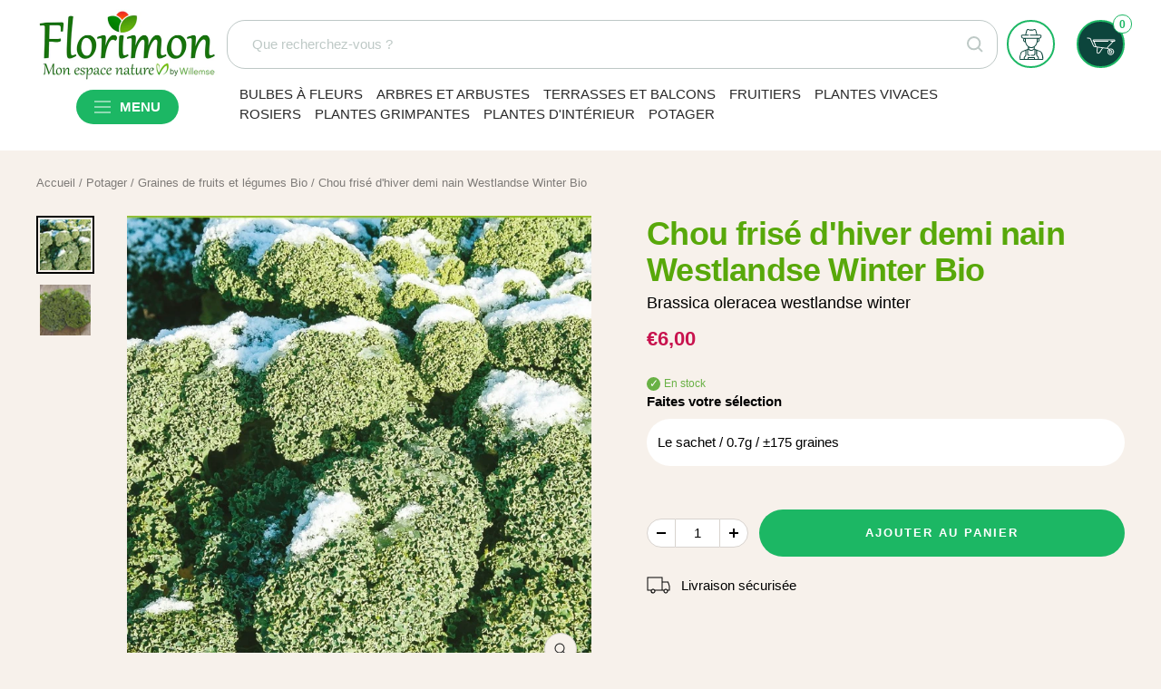

--- FILE ---
content_type: text/html; charset=utf-8
request_url: https://www.florimon.com/products/chou-frise-dhiver-demi-nain-westlandse-winter-bio
body_size: 33131
content:
<!doctype html><html class="no-js" lang="fr" dir="ltr">
  <head>
    <meta charset="utf-8">
    <meta
      name="viewport"
      content="width=device-width, initial-scale=1.0, height=device-height, minimum-scale=1.0, maximum-scale=1.0"
    >
    <meta name="theme-color" content="#ffffff">
    <meta name="google-site-verification" content="x0REXL6Ah-5P8Jx2JP2viJucA89g_X410RHqjHG6Boc" />

    
<title>
      Chou frisé d&#39;hiver demi nain Westlandse Winter Bio
    </title><meta name="description" content="Le Chou Frisé d&#39;Hiver Demi-Nain Westlandse Winter Bio est une plante idéale pour débuter en jardinage, grâce à ses feuilles denses et frisées qui offrent une récolte généreuse, idéale pour les salades et plats d&#39;accompagnement. Sa résistance au froid permet de prolonger la saison de cueillette, offrant donc une option"><link rel="canonical" href="https://www.florimon.com/products/chou-frise-dhiver-demi-nain-westlandse-winter-bio"><link rel="shortcut icon" href="//www.florimon.com/cdn/shop/files/fav-icon_96x96.png?v=1677743919" type="image/png"><link rel="preconnect" href="https://cdn.shopify.com">
    <link rel="dns-prefetch" href="https://productreviews.shopifycdn.com">
    <link rel="dns-prefetch" href="https://www.google-analytics.com"><link rel="preload" as="style" href="//www.florimon.com/cdn/shop/t/12/assets/theme.css?v=15695967820166322521708611293">
    <link rel="preload" as="script" href="//www.florimon.com/cdn/shop/t/12/assets/vendor.js?v=31715688253868339281708341935">
    <link rel="preload" as="script" href="//www.florimon.com/cdn/shop/t/12/assets/theme.js?v=144739668665781988011708612133">
    <link rel="preload" as="script" href="//www.florimon.com/cdn/shop/t/12/assets/availability.js?v=78832184408389967431708341929">
    <link rel="preload" as="style" href="//www.florimon.com/cdn/shop/t/12/assets/availability.css?v=184115180150086703031708341932">
    <link rel="preload" as="script" href="//www.florimon.com/cdn/shop/t/12/assets/dynamic-menu.js?v=99246408379804748041708341930">
    <link rel="preload" as="style" href="//www.florimon.com/cdn/shop/t/12/assets/dynamic-menu.css?v=76167187694171415861708341932">
    <link rel="preload" as="style" href="//www.florimon.com/cdn/shop/t/12/assets/menu.css?v=105455039503949450111708341932"><meta name="robots" content="index, follow">
    
<link rel="preload" as="fetch" href="/products/chou-frise-dhiver-demi-nain-westlandse-winter-bio.js" crossorigin>
      <link
        rel="preload"
        as="image"
        imagesizes="(max-width: 999px) calc(100vw - 48px), 640px"
        imagesrcset="//www.florimon.com/cdn/shop/files/mbd_86154_3_400x.jpg?v=1763581366 400w, //www.florimon.com/cdn/shop/files/mbd_86154_3_500x.jpg?v=1763581366 500w, //www.florimon.com/cdn/shop/files/mbd_86154_3_600x.jpg?v=1763581366 600w, //www.florimon.com/cdn/shop/files/mbd_86154_3_700x.jpg?v=1763581366 700w, //www.florimon.com/cdn/shop/files/mbd_86154_3_731x.jpg?v=1763581366 731w
"
      ><link rel="preload" as="script" href="//www.florimon.com/cdn/shop/t/12/assets/flickity.js?v=176646718982628074891708341933"><meta property="og:type" content="product">
  <meta property="og:title" content="Chou frisé d&#39;hiver demi nain Westlandse Winter Bio">
  <meta property="product:price:amount" content="6,00">
  <meta property="product:price:currency" content="EUR"><meta property="og:image" content="http://www.florimon.com/cdn/shop/files/mbd_86154_3.jpg?v=1763581366">
  <meta property="og:image:secure_url" content="https://www.florimon.com/cdn/shop/files/mbd_86154_3.jpg?v=1763581366">
  <meta property="og:image:width" content="731">
  <meta property="og:image:height" content="731"><meta property="og:description" content="Le Chou Frisé d&#39;Hiver Demi-Nain Westlandse Winter Bio est une plante idéale pour débuter en jardinage, grâce à ses feuilles denses et frisées qui offrent une récolte généreuse, idéale pour les salades et plats d&#39;accompagnement. Sa résistance au froid permet de prolonger la saison de cueillette, offrant donc une option"><meta property="og:url" content="https://www.florimon.com/products/chou-frise-dhiver-demi-nain-westlandse-winter-bio">
<meta property="og:site_name" content="Florimon"><meta name="twitter:card" content="summary"><meta name="twitter:title" content="Chou frisé d&#39;hiver demi nain Westlandse Winter Bio">
  <meta name="twitter:description" content="Description et information : Chou frisé d&#39;hiver demi nain Westlandse Winter Bio Usage principal et intérêt pour le jardin Le chou frisé d&#39;hiver demi nain Westlandse Winter est un légume rustique qui s&#39;épanouit en saison froide. Il est apprécié pour son feuillage résistant et sa capacité à fournir des feuilles fraîches tout au long de l&#39;hiver. Ce chou est souvent cultivé pour ses qualités nutritionnelles et sa facilité de culture. Adapté aux jardins potagers, il est une ressource précieuse pour ceux qui recherchent des récoltes hivernales. Sa présence dans le jardin favorise la biodiversité en attirant des insectes bénéfiques. Description botanique Originaire de régions aux hivers rigoureux, le chou frisé d&#39;hiver demi nain Westlandse Winter présente une morphologie compacte. Ses feuilles sont d&#39;un vert foncé, frisées et légèrement épaisses, ce qui leur permet de résister au gel. Ce chou atteint"><meta name="twitter:image" content="https://www.florimon.com/cdn/shop/files/mbd_86154_3_1200x1200_crop_center.jpg?v=1763581366">
  <meta name="twitter:image:alt" content="Chou frisé d&#39;hiver demi nain Westlandse Winter Bio - Willemse">
    
  <script type="application/ld+json">
    {
      "@context": "https://schema.org",
      "@type": "Product", "productID": 15643456668021, "offers": [{ "@type": "Offer", "name": "Le sachet \/ 0.7g \/ ±175 graines", "availability":"https://schema.org/InStock", "price": 6.0, "priceCurrency": "EUR",
      "priceValidUntil": "2026-01-28","sku": "020771",
        "gtin13": "8711441102766",
      "url": "/products/chou-frise-dhiver-demi-nain-westlandse-winter-bio?variant=56372655227253" }
],"brand": { "@type": "Brand", "name": "1768647884" }, "name": "Chou frisé d'hiver demi nain Westlandse Winter Bio",
    "description": "Description et information : Chou frisé d'hiver demi nain Westlandse Winter Bio\n\nUsage principal et intérêt pour le jardin\nLe chou frisé d'hiver demi nain Westlandse Winter est un légume rustique qui s'épanouit en saison froide. Il est apprécié pour son feuillage résistant et sa capacité à fournir des feuilles fraîches tout au long de l'hiver. Ce chou est souvent cultivé pour ses qualités nutritionnelles et sa facilité de culture. Adapté aux jardins potagers, il est une ressource précieuse pour ceux qui recherchent des récoltes hivernales. Sa présence dans le jardin favorise la biodiversité en attirant des insectes bénéfiques.\n\nDescription botanique\nOriginaire de régions aux hivers rigoureux, le chou frisé d'hiver demi nain Westlandse Winter présente une morphologie compacte. Ses feuilles sont d'un vert foncé, frisées et légèrement épaisses, ce qui leur permet de résister au gel. Ce chou atteint généralement une hauteur de 40 à 50 cm, ce qui en fait une plante adaptée aux petits espaces. Sa croissance est lente mais régulière, et il peut rester en terre tout l'hiver. Les feuilles peuvent être récoltées au fur et à mesure des besoins, apportant une source continue de légumes frais.\n\nPlantation\nLa période idéale pour planter le chou frisé d'hiver demi nain Westlandse Winter s'étend de la fin du printemps au début de l'été. Il est important de préparer le sol en le drainant bien et en ajoutant du compost pour favoriser la croissance. Les semis doivent être espacés de 30 à 40 cm pour permettre un bon développement des feuilles. Un arrosage régulier est nécessaire lors de la reprise, surtout en cas de sécheresse. Il est conseillé de protéger les jeunes plants des limaces et escargots qui peuvent les endommager. Une exposition ensoleillée ou partiellement ombragée convient bien à cette variété Bio.\n\nEntretien\nL'entretien du chou frisé d'hiver demi nain Westlandse Winter est simple. La taille n'est pas nécessaire, mais il est important de retirer les feuilles jaunies pour préserver la santé de la plante. L'arrosage doit être modéré en hiver, mais plus fréquent en été pour éviter le stress hydrique. Une fertilisation légère au début de la saison de croissance peut stimuler le développement des feuilles. La surveillance des maladies courantes comme l'oïdium est recommandée. En cas de problème, l'utilisation de traitements naturels est préférable. Le chou frisé est généralement résistant, mais une vigilance régulière est bénéfique.\n\nAssociations possibles\nLe chou frisé d'hiver demi nain Westlandse Winter s'associe bien avec des plantes comme les oignons, les betteraves ou les carottes. Ces associations favorisent une bonne croissance mutuelle et une utilisation efficace de l'espace. Les couleurs vertes et pourpres des choux se marient avec les teintes plus vives des fleurs de soucis ou de capucines. En termes de saisons, il est conseillé de le planter à côté de légumes qui ne concurrencent pas sa période de croissance hivernale. Les hauteurs variées des plantes associées permettent de créer une dynamique visuelle intéressante dans le jardin.\n\nQuestions fréquentes\n\n  Quel sol est le plus adapté pour ce chou frisé ?\n  Le chou frisé d'hiver demi nain Westlandse Winter préfère un sol bien drainé et riche en matière organique. Un pH neutre à légèrement alcalin est idéal pour favoriser son développement. Avant la plantation, il est recommandé d'enrichir le sol avec du compost ou un engrais organique. Cela assure une bonne disponibilité des nutriments pour la plante. Un sol meuble facilite également l'enracinement et la croissance des jeunes plants. L'aération du sol peut être améliorée par un léger binage.\n  Comment protéger ce chou des nuisibles ?\n  Pour protéger le chou frisé des nuisibles comme les limaces, il est conseillé d'utiliser des barrières physiques telles que des cendres ou des coquilles d'œufs écrasées. La plantation de plantes compagnes comme le thym ou la menthe peut également dissuader certains insectes. Les filets anti-insectes sont une solution efficace pour empêcher les papillons de pondre sur les feuilles. Il est important de surveiller régulièrement les plants et d'éliminer à la main les nuisibles visibles. Une bonne hygiène du jardin réduit les risques d'infestation.\n  Quand récolter le chou frisé d'hiver demi nain ?\n  La récolte du chou frisé d'hiver demi nain Westlandse Winter peut débuter lorsque les feuilles atteignent une taille satisfaisante. En général, cela se produit à partir de l'automne et peut se prolonger tout l'hiver. Il est possible de cueillir les feuilles au fur et à mesure des besoins, en commençant par celles à la base de la plante. La récolte régulière stimule la croissance des nouvelles feuilles. En cas de gelées sévères, les feuilles peuvent être légèrement flétries mais restent comestibles et savoureuses.\n", "category": "Graines de fruits et légumes Bio", "url": "/products/chou-frise-dhiver-demi-nain-westlandse-winter-bio", "sku": "020771", "image": { "@type": "ImageObject", "url":
    "https://www.florimon.com/cdn/shop/files/mbd_86154_3.jpg?v=1763581366&width=1024", "image": "https://www.florimon.com/cdn/shop/files/mbd_86154_3.jpg?v=1763581366&width=1024",
    "name": "Chou frisé d'hiver demi nain Westlandse Winter Bio - Willemse", "width": "1024", "height": "1024" }
    }
  </script>




    <style>
  /* Typography (heading) */
  

/* Typography (body) */
  



:root {--heading-color: 88, 168, 10;
    --text-color: 40, 40, 40;
    --background: 247, 241, 235;
    --secondary-background: 255, 255, 255;
    --border-color: 216, 211, 206;
    --border-color-darker: 164, 161, 157;
    --success-color: 46, 158, 123;
    --success-background: 207, 224, 213;
    --error-color: 222, 42, 42;
    --error-background: 245, 227, 221;
    --tonic-color: 106, 171, 47;
    --contrast-color: 255, 255, 255;
    --primary-button-background: 28, 183, 100;
    --primary-button-text-color: 255, 255, 255;
    --secondary-button-background: 213, 4, 71;
    --secondary-button-text-color: 255, 255, 255;
    --product-star-rating: 246, 164, 41;
    --product-on-sale-accent: 200, 19, 78;
    --product-sold-out-accent: 111, 113, 155;
    --product-custom-label-background: 64, 93, 230;
    --product-custom-label-text-color: 255, 255, 255;
    --product-custom-label-2-background: 243, 255, 52;
    --product-custom-label-2-text-color: 255, 255, 255;;
    --product-low-stock-text-color: 222, 42, 42;
    --product-in-stock-text-color: 46, 158, 123;
    --loading-bar-background: 40, 40, 40;

    /* We duplicate some "base" colors as root colors, which is useful to use on drawer elements or popover without. Those should not be overridden to avoid issues */
    --root-heading-color: 88, 168, 10;
    --root-text-color: 40, 40, 40;
    --root-background: 247, 241, 235;
    --root-border-color: 216, 211, 206;
    --root-primary-button-background: 28, 183, 100;
    --root-primary-button-text-color: 255, 255, 255;

    --base-font-size: 15px;
    --heading-font-family: "Trebuchet MS", sans-serif;
    --heading-font-weight: 700;
    --heading-font-style: normal;
    --heading-text-transform: normal;
    --text-font-family: "Trebuchet MS", sans-serif;
    --text-font-weight: 400;
    --text-font-style: normal;
    --text-font-bold-weight: 700;

    /* Typography (font size) */
    --heading-xxsmall-font-size: 11px;
    --heading-xsmall-font-size: 11px;
    --heading-small-font-size: 12px;
    --heading-large-font-size: 36px;
    --heading-h1-font-size: 36px;
    --heading-h2-font-size: 30px;
    --heading-h3-font-size: 26px;
    --heading-h4-font-size: 24px;
    --heading-h5-font-size: 20px;
    --heading-h6-font-size: 16px;

    /* Control the look and feel of the theme by changing radius of various elements */
    --button-border-radius: 30px;
    --block-border-radius: 0px;
    --block-border-radius-reduced: 0px;
    --color-swatch-border-radius: 100%;

    /* Button size */
    --button-height: 48px;
    --button-small-height: 40px;

    /* Form related */
    --form-input-field-height: 48px;
    --form-input-gap: 16px;
    --form-submit-margin: 24px;

    /* Product listing related variables */
    --product-list-block-spacing: 32px;

    /* Video related */
    --play-button-background: 247, 241, 235;
    --play-button-arrow: 40, 40, 40;

    /* RTL support */
    --transform-logical-flip: 1;
    --transform-origin-start: left;
    --transform-origin-end: right;

    /* Other */
    --zoom-cursor-svg-url: url(//www.florimon.com/cdn/shop/t/12/assets/zoom-cursor.svg?v=101035893194322266941708342173);
    --arrow-right-svg-url: url(//www.florimon.com/cdn/shop/t/12/assets/arrow-right.svg?v=108969577876682560151708341926);
    --arrow-left-svg-url: url(//www.florimon.com/cdn/shop/t/12/assets/arrow-left.svg?v=75646541227081074131708341961);

    /* Some useful variables that we can reuse in our CSS. Some explanation are needed for some of them:
       - container-max-width-minus-gutters: represents the container max width without the edge gutters
       - container-outer-width: considering the screen width, represent all the space outside the container
       - container-outer-margin: same as container-outer-width but get set to 0 inside a container
       - container-inner-width: the effective space inside the container (minus gutters)
       - grid-column-width: represents the width of a single column of the grid
       - vertical-breather: this is a variable that defines the global "spacing" between sections, and inside the section
                            to create some "breath" and minimum spacing
     */
    --container-max-width: 1600px;
    --container-gutter: 24px;
    --container-max-width-minus-gutters: calc(var(--container-max-width) - (var(--container-gutter)) * 2);
    --container-outer-width: max(calc((100vw - var(--container-max-width-minus-gutters)) / 2), var(--container-gutter));
    --container-outer-margin: var(--container-outer-width);
    --container-inner-width: calc(100vw - var(--container-outer-width) * 2);

    --grid-column-count: 10;
    --grid-gap: 24px;
    --grid-column-width: calc((100vw - var(--container-outer-width) * 2 - var(--grid-gap) * (var(--grid-column-count) - 1)) / var(--grid-column-count));

    --vertical-breather: 28px;
    --vertical-breather-tight: 14px;

    /* Shopify related variables */
    --payment-terms-background-color: #f7f1eb;
  }

  @media screen and (min-width: 741px) {
    :root {
      --container-gutter: 40px;
      --grid-column-count: 20;
      --vertical-breather: 40px;
      --vertical-breather-tight: 20px;

      /* Typography (font size) */
      --heading-xsmall-font-size: 12px;
      --heading-small-font-size: 13px;
      --heading-large-font-size: 52px;
      --heading-h1-font-size: 48px;
      --heading-h2-font-size: 38px;
      --heading-h3-font-size: 32px;
      --heading-h4-font-size: 24px;
      --heading-h5-font-size: 20px;
      --heading-h6-font-size: 18px;

      /* Form related */
      --form-input-field-height: 52px;
      --form-submit-margin: 32px;

      /* Button size */
      --button-height: 52px;
      --button-small-height: 44px;
    }
  }

  @media screen and (min-width: 1200px) {
    :root {
      --vertical-breather: 48px;
      --vertical-breather-tight: 24px;
      --product-list-block-spacing: 48px;

      /* Typography */
      --heading-large-font-size: 64px;
      --heading-h1-font-size: 56px;
      --heading-h2-font-size: 48px;
      --heading-h3-font-size: 36px;
      --heading-h4-font-size: 30px;
      --heading-h5-font-size: 24px;
      --heading-h6-font-size: 18px;
    }
  }

  @media screen and (min-width: 1600px) {
    :root {
      --vertical-breather: 48px;
      --vertical-breather-tight: 24px;
    }
  }
</style>

    <script>
  // This allows to expose several variables to the global scope, to be used in scripts
  window.themeVariables = {
    settings: {
      direction: "ltr",
      pageType: "product",
      cartCount: 0,
      moneyFormat: "€{{amount_with_comma_separator}}",
      moneyWithCurrencyFormat: "€{{amount_with_comma_separator}} EUR",
      showVendor: false,
      discountMode: "percentage",
      currencyCodeEnabled: false,
      searchMode: "product,article,collection",
      searchUnavailableProducts: "last",
      cartType: "message",
      cartCurrency: "EUR",
      mobileZoomFactor: 2.5
    },

    routes: {
      host: "www.florimon.com",
      rootUrl: "\/",
      rootUrlWithoutSlash: '',
      cartUrl: "\/cart",
      cartAddUrl: "\/cart\/add",
      cartChangeUrl: "\/cart\/change",
      searchUrl: "\/search",
      predictiveSearchUrl: "\/search\/suggest",
      productRecommendationsUrl: "\/recommendations\/products"
    },

    strings: {
      accessibilityDelete: "Supprimer",
      accessibilityClose: "Fermer",
      collectionSoldOut: "Epuisé",
      collectionDiscount: "-@savings@",
      productSalePrice: "Prix de vente",
      productRegularPrice: "Prix normal",
      productFormUnavailable: "Indisponible",
      productFormSoldOut: "Indisponible",
      productFormPreOrder: "Pre-commander",
      productFormAddToCart: "Ajouter au panier",
      searchNoResults: "Aucun résultat n\u0026#39;a été retourné.",
      searchNewSearch: "Nouvelle recherche",
      searchProducts: "Produits",
      searchArticles: "Blog",
      searchPages: "Pages",
      searchCollections: "Collections",
      cartViewCart: "Voir panier",
      cartItemAdded: "Produit ajouté à votre panier !",
      cartItemAddedShort: "Ajouté au panier !",
      cartAddOrderNote: "Ajouter une note",
      cartEditOrderNote: "Modifier la note",
      shippingEstimatorNoResults: "Désolé, nous ne livrons pas à votre destination.",
      shippingEstimatorOneResult: "Il y a un frais d\u0026#39;envoi pour votre adresse :",
      shippingEstimatorMultipleResults: "Il y a plusieurs frais d\u0026#39;envoi pour votre adresse :",
      shippingEstimatorError: "Une ou plusieurs erreurs se sont produites lors de la récupération des frais d\u0026#39;envoi :"
    },

    libs: {
      flickity: "\/\/www.florimon.com\/cdn\/shop\/t\/12\/assets\/flickity.js?v=176646718982628074891708341933",
      photoswipe: "\/\/www.florimon.com\/cdn\/shop\/t\/12\/assets\/photoswipe.js?v=132268647426145925301708341929",
      qrCode: "\/\/www.florimon.com\/cdn\/shopifycloud\/storefront\/assets\/themes_support\/vendor\/qrcode-3f2b403b.js"
    },

    breakpoints: {
      phone: 'screen and (max-width: 740px)',
      tablet: 'screen and (min-width: 741px) and (max-width: 999px)',
      tabletAndUp: 'screen and (min-width: 741px)',
      pocket: 'screen and (max-width: 999px)',
      lap: 'screen and (min-width: 1000px) and (max-width: 1199px)',
      lapAndUp: 'screen and (min-width: 1000px)',
      desktop: 'screen and (min-width: 1200px)',
      wide: 'screen and (min-width: 1400px)'
    }
  };

  window.addEventListener('pageshow', async () => {
    const cartContent = await (await fetch(`${window.themeVariables.routes.cartUrl}.js`, {cache: 'reload'})).json();
    document.documentElement.dispatchEvent(new CustomEvent('cart:refresh', {detail: {cart: cartContent}}));
  });

  if ('noModule' in HTMLScriptElement.prototype) {
    // Old browsers (like IE) that does not support module will be considered as if not executing JS at all
    document.documentElement.className = document.documentElement.className.replace('no-js', 'js');

    requestAnimationFrame(() => {
      const viewportHeight = (window.visualViewport ? window.visualViewport.height : document.documentElement.clientHeight);
      document.documentElement.style.setProperty('--window-height',viewportHeight + 'px');
    });
  }// We save the product ID in local storage to be eventually used for recently viewed section
    try {
      const items = JSON.parse(localStorage.getItem('theme:recently-viewed-products') || '[]');

      // We check if the current product already exists, and if it does not, we add it at the start
      if (!items.includes(15643456668021)) {
        items.unshift(15643456668021);
      }

      localStorage.setItem('theme:recently-viewed-products', JSON.stringify(items.slice(0, 20)));
    } catch (e) {
      // Safari in private mode does not allow setting item, we silently fail
    }</script>

    <link rel="stylesheet" href="//www.florimon.com/cdn/shop/t/12/assets/theme.css?v=15695967820166322521708611293">
    <link rel="stylesheet" href="//www.florimon.com/cdn/shop/t/12/assets/availability.css?v=184115180150086703031708341932">
    <link rel="stylesheet" href="//www.florimon.com/cdn/shop/t/12/assets/dynamic-menu.css?v=76167187694171415861708341932">
    <link rel="stylesheet" href="//www.florimon.com/cdn/shop/t/12/assets/menu.css?v=105455039503949450111708341932">

    <script>window.IGNORE_JQUERY = true;</script>
    <script src="//www.florimon.com/cdn/shop/t/12/assets/vendor.js?v=31715688253868339281708341935" defer></script>
    <script src="//www.florimon.com/cdn/shop/t/12/assets/theme.js?v=144739668665781988011708612133" defer></script>
    <script src="//www.florimon.com/cdn/shop/t/12/assets/custom.js?v=167639537848865775061708341936" defer></script>
    <script src="//www.florimon.com/cdn/shop/t/12/assets/availability.js?v=78832184408389967431708341929" defer></script>
    <script src="//www.florimon.com/cdn/shop/t/12/assets/dynamic-menu.js?v=99246408379804748041708341930" defer></script>

    <!-- TrustBox script -->
    <script type="text/javascript" src="//widget.trustpilot.com/bootstrap/v5/tp.widget.bootstrap.min.js" async></script>
    <!-- End TrustBox script -->

    <meta name="google-site-verification" content="E-AthZRPFMjxe2SYtIrDvBIY7ikMh8IKvHsJ4FZI224" />

    <script>window.performance && window.performance.mark && window.performance.mark('shopify.content_for_header.start');</script><meta id="shopify-digital-wallet" name="shopify-digital-wallet" content="/71497154851/digital_wallets/dialog">
<link rel="alternate" type="application/json+oembed" href="https://www.florimon.com/products/chou-frise-dhiver-demi-nain-westlandse-winter-bio.oembed">
<script async="async" src="/checkouts/internal/preloads.js?locale=fr-FR"></script>
<script id="shopify-features" type="application/json">{"accessToken":"de721a7631444ffc75bef5e37642183d","betas":["rich-media-storefront-analytics"],"domain":"www.florimon.com","predictiveSearch":true,"shopId":71497154851,"locale":"fr"}</script>
<script>var Shopify = Shopify || {};
Shopify.shop = "florimon.myshopify.com";
Shopify.locale = "fr";
Shopify.currency = {"active":"EUR","rate":"1.0"};
Shopify.country = "FR";
Shopify.theme = {"name":"florimon\/main","id":159169020249,"schema_name":"Focal The Oz","schema_version":"1.0.1","theme_store_id":null,"role":"main"};
Shopify.theme.handle = "null";
Shopify.theme.style = {"id":null,"handle":null};
Shopify.cdnHost = "www.florimon.com/cdn";
Shopify.routes = Shopify.routes || {};
Shopify.routes.root = "/";</script>
<script type="module">!function(o){(o.Shopify=o.Shopify||{}).modules=!0}(window);</script>
<script>!function(o){function n(){var o=[];function n(){o.push(Array.prototype.slice.apply(arguments))}return n.q=o,n}var t=o.Shopify=o.Shopify||{};t.loadFeatures=n(),t.autoloadFeatures=n()}(window);</script>
<script id="shop-js-analytics" type="application/json">{"pageType":"product"}</script>
<script defer="defer" async type="module" src="//www.florimon.com/cdn/shopifycloud/shop-js/modules/v2/client.init-shop-cart-sync_XvpUV7qp.fr.esm.js"></script>
<script defer="defer" async type="module" src="//www.florimon.com/cdn/shopifycloud/shop-js/modules/v2/chunk.common_C2xzKNNs.esm.js"></script>
<script type="module">
  await import("//www.florimon.com/cdn/shopifycloud/shop-js/modules/v2/client.init-shop-cart-sync_XvpUV7qp.fr.esm.js");
await import("//www.florimon.com/cdn/shopifycloud/shop-js/modules/v2/chunk.common_C2xzKNNs.esm.js");

  window.Shopify.SignInWithShop?.initShopCartSync?.({"fedCMEnabled":true,"windoidEnabled":true});

</script>
<script id="__st">var __st={"a":71497154851,"offset":3600,"reqid":"cd09ba18-9df7-4126-a090-7f4dce20b930-1768760525","pageurl":"www.florimon.com\/products\/chou-frise-dhiver-demi-nain-westlandse-winter-bio","u":"34d7cb774dc3","p":"product","rtyp":"product","rid":15643456668021};</script>
<script>window.ShopifyPaypalV4VisibilityTracking = true;</script>
<script id="captcha-bootstrap">!function(){'use strict';const t='contact',e='account',n='new_comment',o=[[t,t],['blogs',n],['comments',n],[t,'customer']],c=[[e,'customer_login'],[e,'guest_login'],[e,'recover_customer_password'],[e,'create_customer']],r=t=>t.map((([t,e])=>`form[action*='/${t}']:not([data-nocaptcha='true']) input[name='form_type'][value='${e}']`)).join(','),a=t=>()=>t?[...document.querySelectorAll(t)].map((t=>t.form)):[];function s(){const t=[...o],e=r(t);return a(e)}const i='password',u='form_key',d=['recaptcha-v3-token','g-recaptcha-response','h-captcha-response',i],f=()=>{try{return window.sessionStorage}catch{return}},m='__shopify_v',_=t=>t.elements[u];function p(t,e,n=!1){try{const o=window.sessionStorage,c=JSON.parse(o.getItem(e)),{data:r}=function(t){const{data:e,action:n}=t;return t[m]||n?{data:e,action:n}:{data:t,action:n}}(c);for(const[e,n]of Object.entries(r))t.elements[e]&&(t.elements[e].value=n);n&&o.removeItem(e)}catch(o){console.error('form repopulation failed',{error:o})}}const l='form_type',E='cptcha';function T(t){t.dataset[E]=!0}const w=window,h=w.document,L='Shopify',v='ce_forms',y='captcha';let A=!1;((t,e)=>{const n=(g='f06e6c50-85a8-45c8-87d0-21a2b65856fe',I='https://cdn.shopify.com/shopifycloud/storefront-forms-hcaptcha/ce_storefront_forms_captcha_hcaptcha.v1.5.2.iife.js',D={infoText:'Protégé par hCaptcha',privacyText:'Confidentialité',termsText:'Conditions'},(t,e,n)=>{const o=w[L][v],c=o.bindForm;if(c)return c(t,g,e,D).then(n);var r;o.q.push([[t,g,e,D],n]),r=I,A||(h.body.append(Object.assign(h.createElement('script'),{id:'captcha-provider',async:!0,src:r})),A=!0)});var g,I,D;w[L]=w[L]||{},w[L][v]=w[L][v]||{},w[L][v].q=[],w[L][y]=w[L][y]||{},w[L][y].protect=function(t,e){n(t,void 0,e),T(t)},Object.freeze(w[L][y]),function(t,e,n,w,h,L){const[v,y,A,g]=function(t,e,n){const i=e?o:[],u=t?c:[],d=[...i,...u],f=r(d),m=r(i),_=r(d.filter((([t,e])=>n.includes(e))));return[a(f),a(m),a(_),s()]}(w,h,L),I=t=>{const e=t.target;return e instanceof HTMLFormElement?e:e&&e.form},D=t=>v().includes(t);t.addEventListener('submit',(t=>{const e=I(t);if(!e)return;const n=D(e)&&!e.dataset.hcaptchaBound&&!e.dataset.recaptchaBound,o=_(e),c=g().includes(e)&&(!o||!o.value);(n||c)&&t.preventDefault(),c&&!n&&(function(t){try{if(!f())return;!function(t){const e=f();if(!e)return;const n=_(t);if(!n)return;const o=n.value;o&&e.removeItem(o)}(t);const e=Array.from(Array(32),(()=>Math.random().toString(36)[2])).join('');!function(t,e){_(t)||t.append(Object.assign(document.createElement('input'),{type:'hidden',name:u})),t.elements[u].value=e}(t,e),function(t,e){const n=f();if(!n)return;const o=[...t.querySelectorAll(`input[type='${i}']`)].map((({name:t})=>t)),c=[...d,...o],r={};for(const[a,s]of new FormData(t).entries())c.includes(a)||(r[a]=s);n.setItem(e,JSON.stringify({[m]:1,action:t.action,data:r}))}(t,e)}catch(e){console.error('failed to persist form',e)}}(e),e.submit())}));const S=(t,e)=>{t&&!t.dataset[E]&&(n(t,e.some((e=>e===t))),T(t))};for(const o of['focusin','change'])t.addEventListener(o,(t=>{const e=I(t);D(e)&&S(e,y())}));const B=e.get('form_key'),M=e.get(l),P=B&&M;t.addEventListener('DOMContentLoaded',(()=>{const t=y();if(P)for(const e of t)e.elements[l].value===M&&p(e,B);[...new Set([...A(),...v().filter((t=>'true'===t.dataset.shopifyCaptcha))])].forEach((e=>S(e,t)))}))}(h,new URLSearchParams(w.location.search),n,t,e,['guest_login'])})(!0,!0)}();</script>
<script integrity="sha256-4kQ18oKyAcykRKYeNunJcIwy7WH5gtpwJnB7kiuLZ1E=" data-source-attribution="shopify.loadfeatures" defer="defer" src="//www.florimon.com/cdn/shopifycloud/storefront/assets/storefront/load_feature-a0a9edcb.js" crossorigin="anonymous"></script>
<script data-source-attribution="shopify.dynamic_checkout.dynamic.init">var Shopify=Shopify||{};Shopify.PaymentButton=Shopify.PaymentButton||{isStorefrontPortableWallets:!0,init:function(){window.Shopify.PaymentButton.init=function(){};var t=document.createElement("script");t.src="https://www.florimon.com/cdn/shopifycloud/portable-wallets/latest/portable-wallets.fr.js",t.type="module",document.head.appendChild(t)}};
</script>
<script data-source-attribution="shopify.dynamic_checkout.buyer_consent">
  function portableWalletsHideBuyerConsent(e){var t=document.getElementById("shopify-buyer-consent"),n=document.getElementById("shopify-subscription-policy-button");t&&n&&(t.classList.add("hidden"),t.setAttribute("aria-hidden","true"),n.removeEventListener("click",e))}function portableWalletsShowBuyerConsent(e){var t=document.getElementById("shopify-buyer-consent"),n=document.getElementById("shopify-subscription-policy-button");t&&n&&(t.classList.remove("hidden"),t.removeAttribute("aria-hidden"),n.addEventListener("click",e))}window.Shopify?.PaymentButton&&(window.Shopify.PaymentButton.hideBuyerConsent=portableWalletsHideBuyerConsent,window.Shopify.PaymentButton.showBuyerConsent=portableWalletsShowBuyerConsent);
</script>
<script data-source-attribution="shopify.dynamic_checkout.cart.bootstrap">document.addEventListener("DOMContentLoaded",(function(){function t(){return document.querySelector("shopify-accelerated-checkout-cart, shopify-accelerated-checkout")}if(t())Shopify.PaymentButton.init();else{new MutationObserver((function(e,n){t()&&(Shopify.PaymentButton.init(),n.disconnect())})).observe(document.body,{childList:!0,subtree:!0})}}));
</script>

<script>window.performance && window.performance.mark && window.performance.mark('shopify.content_for_header.end');</script>
  <!--DOOFINDER-SHOPIFY-->  <!--/DOOFINDER-SHOPIFY-->

<!-- BEGIN app block: shopify://apps/hulk-form-builder/blocks/app-embed/b6b8dd14-356b-4725-a4ed-77232212b3c3 --><!-- BEGIN app snippet: hulkapps-formbuilder-theme-ext --><script type="text/javascript">
  
  if (typeof window.formbuilder_customer != "object") {
        window.formbuilder_customer = {}
  }

  window.hulkFormBuilder = {
    form_data: {},
    shop_data: {"shop_ZyFmsuqEgncmmm21Ij1vWQ":{"shop_uuid":"ZyFmsuqEgncmmm21Ij1vWQ","shop_timezone":"Europe\/Paris","shop_id":111263,"shop_is_after_submit_enabled":true,"shop_shopify_plan":"Shopify Plus","shop_shopify_domain":"florimon.myshopify.com","shop_created_at":"2024-07-05T12:50:51.274Z","is_skip_metafield":false,"shop_deleted":false,"shop_disabled":false}},
    settings_data: {"shop_settings":{"shop_customise_msgs":[],"default_customise_msgs":{"is_required":"is required","thank_you":"Thank you! The form was submitted successfully.","processing":"Processing...","valid_data":"Please provide valid data","valid_email":"Provide valid email format","valid_tags":"HTML Tags are not allowed","valid_phone":"Provide valid phone number","valid_captcha":"Please provide valid captcha response","valid_url":"Provide valid URL","only_number_alloud":"Provide valid number in","number_less":"must be less than","number_more":"must be more than","image_must_less":"Image must be less than 20MB","image_number":"Images allowed","image_extension":"Invalid extension! Please provide image file","error_image_upload":"Error in image upload. Please try again.","error_file_upload":"Error in file upload. Please try again.","your_response":"Your response","error_form_submit":"Error occur.Please try again after sometime.","email_submitted":"Form with this email is already submitted","invalid_email_by_zerobounce":"The email address you entered appears to be invalid. Please check it and try again.","download_file":"Download file","card_details_invalid":"Your card details are invalid","card_details":"Card details","please_enter_card_details":"Please enter card details","card_number":"Card number","exp_mm":"Exp MM","exp_yy":"Exp YY","crd_cvc":"CVV","payment_value":"Payment amount","please_enter_payment_amount":"Please enter payment amount","address1":"Address line 1","address2":"Address line 2","city":"City","province":"Province","zipcode":"Zip code","country":"Country","blocked_domain":"This form does not accept addresses from","file_must_less":"File must be less than 20MB","file_extension":"Invalid extension! Please provide file","only_file_number_alloud":"files allowed","previous":"Previous","next":"Next","must_have_a_input":"Please enter at least one field.","please_enter_required_data":"Please enter required data","atleast_one_special_char":"Include at least one special character","atleast_one_lowercase_char":"Include at least one lowercase character","atleast_one_uppercase_char":"Include at least one uppercase character","atleast_one_number":"Include at least one number","must_have_8_chars":"Must have 8 characters long","be_between_8_and_12_chars":"Be between 8 and 12 characters long","please_select":"Please Select","phone_submitted":"Form with this phone number is already submitted","user_res_parse_error":"Error while submitting the form","valid_same_values":"values must be same","product_choice_clear_selection":"Clear Selection","picture_choice_clear_selection":"Clear Selection","remove_all_for_file_image_upload":"Remove All","invalid_file_type_for_image_upload":"You can't upload files of this type.","invalid_file_type_for_signature_upload":"You can't upload files of this type.","max_files_exceeded_for_file_upload":"You can not upload any more files.","max_files_exceeded_for_image_upload":"You can not upload any more files.","file_already_exist":"File already uploaded","max_limit_exceed":"You have added the maximum number of text fields.","cancel_upload_for_file_upload":"Cancel upload","cancel_upload_for_image_upload":"Cancel upload","cancel_upload_for_signature_upload":"Cancel upload"},"shop_blocked_domains":[]}},
    features_data: {"shop_plan_features":{"shop_plan_features":["unlimited-forms","full-design-customization","export-form-submissions","multiple-recipients-for-form-submissions","multiple-admin-notifications","enable-captcha","unlimited-file-uploads","save-submitted-form-data","set-auto-response-message","conditional-logic","form-banner","save-as-draft-facility","include-user-response-in-admin-email","disable-form-submission","mail-platform-integration","stripe-payment-integration","pre-built-templates","create-customer-account-on-shopify","google-analytics-3-by-tracking-id","facebook-pixel-id","bing-uet-pixel-id","advanced-js","advanced-css","api-available","customize-form-message","hidden-field","restrict-from-submissions-per-one-user","utm-tracking","ratings","privacy-notices","heading","paragraph","shopify-flow-trigger","domain-setup","block-domain","address","html-code","form-schedule","after-submit-script","customize-form-scrolling","on-form-submission-record-the-referrer-url","password","duplicate-the-forms","include-user-response-in-auto-responder-email","elements-add-ons","admin-and-auto-responder-email-with-tokens","email-export","premium-support","google-analytics-4-by-measurement-id","google-ads-for-tracking-conversion","validation-field","file-upload","load_form_as_popup","advanced_conditional_logic"]}},
    shop: null,
    shop_id: null,
    plan_features: null,
    validateDoubleQuotes: false,
    assets: {
      extraFunctions: "https://cdn.shopify.com/extensions/019bb5ee-ec40-7527-955d-c1b8751eb060/form-builder-by-hulkapps-50/assets/extra-functions.js",
      extraStyles: "https://cdn.shopify.com/extensions/019bb5ee-ec40-7527-955d-c1b8751eb060/form-builder-by-hulkapps-50/assets/extra-styles.css",
      bootstrapStyles: "https://cdn.shopify.com/extensions/019bb5ee-ec40-7527-955d-c1b8751eb060/form-builder-by-hulkapps-50/assets/theme-app-extension-bootstrap.css"
    },
    translations: {
      htmlTagNotAllowed: "HTML Tags are not allowed",
      sqlQueryNotAllowed: "SQL Queries are not allowed",
      doubleQuoteNotAllowed: "Double quotes are not allowed",
      vorwerkHttpWwwNotAllowed: "The words \u0026#39;http\u0026#39; and \u0026#39;www\u0026#39; are not allowed. Please remove them and try again.",
      maxTextFieldsReached: "You have added the maximum number of text fields.",
      avoidNegativeWords: "Avoid negative words: Don\u0026#39;t use negative words in your contact message.",
      customDesignOnly: "This form is for custom designs requests. For general inquiries please contact our team at info@stagheaddesigns.com",
      zerobounceApiErrorMsg: "We couldn\u0026#39;t verify your email due to a technical issue. Please try again later.",
    }

  }

  

  window.FbThemeAppExtSettingsHash = {}
  
</script><!-- END app snippet --><!-- END app block --><!-- BEGIN app block: shopify://apps/pagefly-page-builder/blocks/app-embed/83e179f7-59a0-4589-8c66-c0dddf959200 -->

<!-- BEGIN app snippet: pagefly-cro-ab-testing-main -->







<script>
  ;(function () {
    const url = new URL(window.location)
    const viewParam = url.searchParams.get('view')
    if (viewParam && viewParam.includes('variant-pf-')) {
      url.searchParams.set('pf_v', viewParam)
      url.searchParams.delete('view')
      window.history.replaceState({}, '', url)
    }
  })()
</script>



<script type='module'>
  
  window.PAGEFLY_CRO = window.PAGEFLY_CRO || {}

  window.PAGEFLY_CRO['data_debug'] = {
    original_template_suffix: "all_products",
    allow_ab_test: false,
    ab_test_start_time: 0,
    ab_test_end_time: 0,
    today_date_time: 1768760525000,
  }
  window.PAGEFLY_CRO['GA4'] = { enabled: false}
</script>

<!-- END app snippet -->








  <script src='https://cdn.shopify.com/extensions/019bb4f9-aed6-78a3-be91-e9d44663e6bf/pagefly-page-builder-215/assets/pagefly-helper.js' defer='defer'></script>

  <script src='https://cdn.shopify.com/extensions/019bb4f9-aed6-78a3-be91-e9d44663e6bf/pagefly-page-builder-215/assets/pagefly-general-helper.js' defer='defer'></script>

  <script src='https://cdn.shopify.com/extensions/019bb4f9-aed6-78a3-be91-e9d44663e6bf/pagefly-page-builder-215/assets/pagefly-snap-slider.js' defer='defer'></script>

  <script src='https://cdn.shopify.com/extensions/019bb4f9-aed6-78a3-be91-e9d44663e6bf/pagefly-page-builder-215/assets/pagefly-slideshow-v3.js' defer='defer'></script>

  <script src='https://cdn.shopify.com/extensions/019bb4f9-aed6-78a3-be91-e9d44663e6bf/pagefly-page-builder-215/assets/pagefly-slideshow-v4.js' defer='defer'></script>

  <script src='https://cdn.shopify.com/extensions/019bb4f9-aed6-78a3-be91-e9d44663e6bf/pagefly-page-builder-215/assets/pagefly-glider.js' defer='defer'></script>

  <script src='https://cdn.shopify.com/extensions/019bb4f9-aed6-78a3-be91-e9d44663e6bf/pagefly-page-builder-215/assets/pagefly-slideshow-v1-v2.js' defer='defer'></script>

  <script src='https://cdn.shopify.com/extensions/019bb4f9-aed6-78a3-be91-e9d44663e6bf/pagefly-page-builder-215/assets/pagefly-product-media.js' defer='defer'></script>

  <script src='https://cdn.shopify.com/extensions/019bb4f9-aed6-78a3-be91-e9d44663e6bf/pagefly-page-builder-215/assets/pagefly-product.js' defer='defer'></script>


<script id='pagefly-helper-data' type='application/json'>
  {
    "page_optimization": {
      "assets_prefetching": false
    },
    "elements_asset_mapper": {
      "Accordion": "https://cdn.shopify.com/extensions/019bb4f9-aed6-78a3-be91-e9d44663e6bf/pagefly-page-builder-215/assets/pagefly-accordion.js",
      "Accordion3": "https://cdn.shopify.com/extensions/019bb4f9-aed6-78a3-be91-e9d44663e6bf/pagefly-page-builder-215/assets/pagefly-accordion3.js",
      "CountDown": "https://cdn.shopify.com/extensions/019bb4f9-aed6-78a3-be91-e9d44663e6bf/pagefly-page-builder-215/assets/pagefly-countdown.js",
      "GMap1": "https://cdn.shopify.com/extensions/019bb4f9-aed6-78a3-be91-e9d44663e6bf/pagefly-page-builder-215/assets/pagefly-gmap.js",
      "GMap2": "https://cdn.shopify.com/extensions/019bb4f9-aed6-78a3-be91-e9d44663e6bf/pagefly-page-builder-215/assets/pagefly-gmap.js",
      "GMapBasicV2": "https://cdn.shopify.com/extensions/019bb4f9-aed6-78a3-be91-e9d44663e6bf/pagefly-page-builder-215/assets/pagefly-gmap.js",
      "GMapAdvancedV2": "https://cdn.shopify.com/extensions/019bb4f9-aed6-78a3-be91-e9d44663e6bf/pagefly-page-builder-215/assets/pagefly-gmap.js",
      "HTML.Video": "https://cdn.shopify.com/extensions/019bb4f9-aed6-78a3-be91-e9d44663e6bf/pagefly-page-builder-215/assets/pagefly-htmlvideo.js",
      "HTML.Video2": "https://cdn.shopify.com/extensions/019bb4f9-aed6-78a3-be91-e9d44663e6bf/pagefly-page-builder-215/assets/pagefly-htmlvideo2.js",
      "HTML.Video3": "https://cdn.shopify.com/extensions/019bb4f9-aed6-78a3-be91-e9d44663e6bf/pagefly-page-builder-215/assets/pagefly-htmlvideo2.js",
      "BackgroundVideo": "https://cdn.shopify.com/extensions/019bb4f9-aed6-78a3-be91-e9d44663e6bf/pagefly-page-builder-215/assets/pagefly-htmlvideo2.js",
      "Instagram": "https://cdn.shopify.com/extensions/019bb4f9-aed6-78a3-be91-e9d44663e6bf/pagefly-page-builder-215/assets/pagefly-instagram.js",
      "Instagram2": "https://cdn.shopify.com/extensions/019bb4f9-aed6-78a3-be91-e9d44663e6bf/pagefly-page-builder-215/assets/pagefly-instagram.js",
      "Insta3": "https://cdn.shopify.com/extensions/019bb4f9-aed6-78a3-be91-e9d44663e6bf/pagefly-page-builder-215/assets/pagefly-instagram3.js",
      "Tabs": "https://cdn.shopify.com/extensions/019bb4f9-aed6-78a3-be91-e9d44663e6bf/pagefly-page-builder-215/assets/pagefly-tab.js",
      "Tabs3": "https://cdn.shopify.com/extensions/019bb4f9-aed6-78a3-be91-e9d44663e6bf/pagefly-page-builder-215/assets/pagefly-tab3.js",
      "ProductBox": "https://cdn.shopify.com/extensions/019bb4f9-aed6-78a3-be91-e9d44663e6bf/pagefly-page-builder-215/assets/pagefly-cart.js",
      "FBPageBox2": "https://cdn.shopify.com/extensions/019bb4f9-aed6-78a3-be91-e9d44663e6bf/pagefly-page-builder-215/assets/pagefly-facebook.js",
      "FBLikeButton2": "https://cdn.shopify.com/extensions/019bb4f9-aed6-78a3-be91-e9d44663e6bf/pagefly-page-builder-215/assets/pagefly-facebook.js",
      "TwitterFeed2": "https://cdn.shopify.com/extensions/019bb4f9-aed6-78a3-be91-e9d44663e6bf/pagefly-page-builder-215/assets/pagefly-twitter.js",
      "Paragraph4": "https://cdn.shopify.com/extensions/019bb4f9-aed6-78a3-be91-e9d44663e6bf/pagefly-page-builder-215/assets/pagefly-paragraph4.js",

      "AliReviews": "https://cdn.shopify.com/extensions/019bb4f9-aed6-78a3-be91-e9d44663e6bf/pagefly-page-builder-215/assets/pagefly-3rd-elements.js",
      "BackInStock": "https://cdn.shopify.com/extensions/019bb4f9-aed6-78a3-be91-e9d44663e6bf/pagefly-page-builder-215/assets/pagefly-3rd-elements.js",
      "GloboBackInStock": "https://cdn.shopify.com/extensions/019bb4f9-aed6-78a3-be91-e9d44663e6bf/pagefly-page-builder-215/assets/pagefly-3rd-elements.js",
      "GrowaveWishlist": "https://cdn.shopify.com/extensions/019bb4f9-aed6-78a3-be91-e9d44663e6bf/pagefly-page-builder-215/assets/pagefly-3rd-elements.js",
      "InfiniteOptionsShopPad": "https://cdn.shopify.com/extensions/019bb4f9-aed6-78a3-be91-e9d44663e6bf/pagefly-page-builder-215/assets/pagefly-3rd-elements.js",
      "InkybayProductPersonalizer": "https://cdn.shopify.com/extensions/019bb4f9-aed6-78a3-be91-e9d44663e6bf/pagefly-page-builder-215/assets/pagefly-3rd-elements.js",
      "LimeSpot": "https://cdn.shopify.com/extensions/019bb4f9-aed6-78a3-be91-e9d44663e6bf/pagefly-page-builder-215/assets/pagefly-3rd-elements.js",
      "Loox": "https://cdn.shopify.com/extensions/019bb4f9-aed6-78a3-be91-e9d44663e6bf/pagefly-page-builder-215/assets/pagefly-3rd-elements.js",
      "Opinew": "https://cdn.shopify.com/extensions/019bb4f9-aed6-78a3-be91-e9d44663e6bf/pagefly-page-builder-215/assets/pagefly-3rd-elements.js",
      "Powr": "https://cdn.shopify.com/extensions/019bb4f9-aed6-78a3-be91-e9d44663e6bf/pagefly-page-builder-215/assets/pagefly-3rd-elements.js",
      "ProductReviews": "https://cdn.shopify.com/extensions/019bb4f9-aed6-78a3-be91-e9d44663e6bf/pagefly-page-builder-215/assets/pagefly-3rd-elements.js",
      "PushOwl": "https://cdn.shopify.com/extensions/019bb4f9-aed6-78a3-be91-e9d44663e6bf/pagefly-page-builder-215/assets/pagefly-3rd-elements.js",
      "ReCharge": "https://cdn.shopify.com/extensions/019bb4f9-aed6-78a3-be91-e9d44663e6bf/pagefly-page-builder-215/assets/pagefly-3rd-elements.js",
      "Rivyo": "https://cdn.shopify.com/extensions/019bb4f9-aed6-78a3-be91-e9d44663e6bf/pagefly-page-builder-215/assets/pagefly-3rd-elements.js",
      "TrackingMore": "https://cdn.shopify.com/extensions/019bb4f9-aed6-78a3-be91-e9d44663e6bf/pagefly-page-builder-215/assets/pagefly-3rd-elements.js",
      "Vitals": "https://cdn.shopify.com/extensions/019bb4f9-aed6-78a3-be91-e9d44663e6bf/pagefly-page-builder-215/assets/pagefly-3rd-elements.js",
      "Wiser": "https://cdn.shopify.com/extensions/019bb4f9-aed6-78a3-be91-e9d44663e6bf/pagefly-page-builder-215/assets/pagefly-3rd-elements.js"
    },
    "custom_elements_mapper": {
      "pf-click-action-element": "https://cdn.shopify.com/extensions/019bb4f9-aed6-78a3-be91-e9d44663e6bf/pagefly-page-builder-215/assets/pagefly-click-action-element.js",
      "pf-dialog-element": "https://cdn.shopify.com/extensions/019bb4f9-aed6-78a3-be91-e9d44663e6bf/pagefly-page-builder-215/assets/pagefly-dialog-element.js"
    }
  }
</script>


<!-- END app block --><script src="https://cdn.shopify.com/extensions/019bb5ee-ec40-7527-955d-c1b8751eb060/form-builder-by-hulkapps-50/assets/form-builder-script.js" type="text/javascript" defer="defer"></script>
<link href="https://monorail-edge.shopifysvc.com" rel="dns-prefetch">
<script>(function(){if ("sendBeacon" in navigator && "performance" in window) {try {var session_token_from_headers = performance.getEntriesByType('navigation')[0].serverTiming.find(x => x.name == '_s').description;} catch {var session_token_from_headers = undefined;}var session_cookie_matches = document.cookie.match(/_shopify_s=([^;]*)/);var session_token_from_cookie = session_cookie_matches && session_cookie_matches.length === 2 ? session_cookie_matches[1] : "";var session_token = session_token_from_headers || session_token_from_cookie || "";function handle_abandonment_event(e) {var entries = performance.getEntries().filter(function(entry) {return /monorail-edge.shopifysvc.com/.test(entry.name);});if (!window.abandonment_tracked && entries.length === 0) {window.abandonment_tracked = true;var currentMs = Date.now();var navigation_start = performance.timing.navigationStart;var payload = {shop_id: 71497154851,url: window.location.href,navigation_start,duration: currentMs - navigation_start,session_token,page_type: "product"};window.navigator.sendBeacon("https://monorail-edge.shopifysvc.com/v1/produce", JSON.stringify({schema_id: "online_store_buyer_site_abandonment/1.1",payload: payload,metadata: {event_created_at_ms: currentMs,event_sent_at_ms: currentMs}}));}}window.addEventListener('pagehide', handle_abandonment_event);}}());</script>
<script id="web-pixels-manager-setup">(function e(e,d,r,n,o){if(void 0===o&&(o={}),!Boolean(null===(a=null===(i=window.Shopify)||void 0===i?void 0:i.analytics)||void 0===a?void 0:a.replayQueue)){var i,a;window.Shopify=window.Shopify||{};var t=window.Shopify;t.analytics=t.analytics||{};var s=t.analytics;s.replayQueue=[],s.publish=function(e,d,r){return s.replayQueue.push([e,d,r]),!0};try{self.performance.mark("wpm:start")}catch(e){}var l=function(){var e={modern:/Edge?\/(1{2}[4-9]|1[2-9]\d|[2-9]\d{2}|\d{4,})\.\d+(\.\d+|)|Firefox\/(1{2}[4-9]|1[2-9]\d|[2-9]\d{2}|\d{4,})\.\d+(\.\d+|)|Chrom(ium|e)\/(9{2}|\d{3,})\.\d+(\.\d+|)|(Maci|X1{2}).+ Version\/(15\.\d+|(1[6-9]|[2-9]\d|\d{3,})\.\d+)([,.]\d+|)( \(\w+\)|)( Mobile\/\w+|) Safari\/|Chrome.+OPR\/(9{2}|\d{3,})\.\d+\.\d+|(CPU[ +]OS|iPhone[ +]OS|CPU[ +]iPhone|CPU IPhone OS|CPU iPad OS)[ +]+(15[._]\d+|(1[6-9]|[2-9]\d|\d{3,})[._]\d+)([._]\d+|)|Android:?[ /-](13[3-9]|1[4-9]\d|[2-9]\d{2}|\d{4,})(\.\d+|)(\.\d+|)|Android.+Firefox\/(13[5-9]|1[4-9]\d|[2-9]\d{2}|\d{4,})\.\d+(\.\d+|)|Android.+Chrom(ium|e)\/(13[3-9]|1[4-9]\d|[2-9]\d{2}|\d{4,})\.\d+(\.\d+|)|SamsungBrowser\/([2-9]\d|\d{3,})\.\d+/,legacy:/Edge?\/(1[6-9]|[2-9]\d|\d{3,})\.\d+(\.\d+|)|Firefox\/(5[4-9]|[6-9]\d|\d{3,})\.\d+(\.\d+|)|Chrom(ium|e)\/(5[1-9]|[6-9]\d|\d{3,})\.\d+(\.\d+|)([\d.]+$|.*Safari\/(?![\d.]+ Edge\/[\d.]+$))|(Maci|X1{2}).+ Version\/(10\.\d+|(1[1-9]|[2-9]\d|\d{3,})\.\d+)([,.]\d+|)( \(\w+\)|)( Mobile\/\w+|) Safari\/|Chrome.+OPR\/(3[89]|[4-9]\d|\d{3,})\.\d+\.\d+|(CPU[ +]OS|iPhone[ +]OS|CPU[ +]iPhone|CPU IPhone OS|CPU iPad OS)[ +]+(10[._]\d+|(1[1-9]|[2-9]\d|\d{3,})[._]\d+)([._]\d+|)|Android:?[ /-](13[3-9]|1[4-9]\d|[2-9]\d{2}|\d{4,})(\.\d+|)(\.\d+|)|Mobile Safari.+OPR\/([89]\d|\d{3,})\.\d+\.\d+|Android.+Firefox\/(13[5-9]|1[4-9]\d|[2-9]\d{2}|\d{4,})\.\d+(\.\d+|)|Android.+Chrom(ium|e)\/(13[3-9]|1[4-9]\d|[2-9]\d{2}|\d{4,})\.\d+(\.\d+|)|Android.+(UC? ?Browser|UCWEB|U3)[ /]?(15\.([5-9]|\d{2,})|(1[6-9]|[2-9]\d|\d{3,})\.\d+)\.\d+|SamsungBrowser\/(5\.\d+|([6-9]|\d{2,})\.\d+)|Android.+MQ{2}Browser\/(14(\.(9|\d{2,})|)|(1[5-9]|[2-9]\d|\d{3,})(\.\d+|))(\.\d+|)|K[Aa][Ii]OS\/(3\.\d+|([4-9]|\d{2,})\.\d+)(\.\d+|)/},d=e.modern,r=e.legacy,n=navigator.userAgent;return n.match(d)?"modern":n.match(r)?"legacy":"unknown"}(),u="modern"===l?"modern":"legacy",c=(null!=n?n:{modern:"",legacy:""})[u],f=function(e){return[e.baseUrl,"/wpm","/b",e.hashVersion,"modern"===e.buildTarget?"m":"l",".js"].join("")}({baseUrl:d,hashVersion:r,buildTarget:u}),m=function(e){var d=e.version,r=e.bundleTarget,n=e.surface,o=e.pageUrl,i=e.monorailEndpoint;return{emit:function(e){var a=e.status,t=e.errorMsg,s=(new Date).getTime(),l=JSON.stringify({metadata:{event_sent_at_ms:s},events:[{schema_id:"web_pixels_manager_load/3.1",payload:{version:d,bundle_target:r,page_url:o,status:a,surface:n,error_msg:t},metadata:{event_created_at_ms:s}}]});if(!i)return console&&console.warn&&console.warn("[Web Pixels Manager] No Monorail endpoint provided, skipping logging."),!1;try{return self.navigator.sendBeacon.bind(self.navigator)(i,l)}catch(e){}var u=new XMLHttpRequest;try{return u.open("POST",i,!0),u.setRequestHeader("Content-Type","text/plain"),u.send(l),!0}catch(e){return console&&console.warn&&console.warn("[Web Pixels Manager] Got an unhandled error while logging to Monorail."),!1}}}}({version:r,bundleTarget:l,surface:e.surface,pageUrl:self.location.href,monorailEndpoint:e.monorailEndpoint});try{o.browserTarget=l,function(e){var d=e.src,r=e.async,n=void 0===r||r,o=e.onload,i=e.onerror,a=e.sri,t=e.scriptDataAttributes,s=void 0===t?{}:t,l=document.createElement("script"),u=document.querySelector("head"),c=document.querySelector("body");if(l.async=n,l.src=d,a&&(l.integrity=a,l.crossOrigin="anonymous"),s)for(var f in s)if(Object.prototype.hasOwnProperty.call(s,f))try{l.dataset[f]=s[f]}catch(e){}if(o&&l.addEventListener("load",o),i&&l.addEventListener("error",i),u)u.appendChild(l);else{if(!c)throw new Error("Did not find a head or body element to append the script");c.appendChild(l)}}({src:f,async:!0,onload:function(){if(!function(){var e,d;return Boolean(null===(d=null===(e=window.Shopify)||void 0===e?void 0:e.analytics)||void 0===d?void 0:d.initialized)}()){var d=window.webPixelsManager.init(e)||void 0;if(d){var r=window.Shopify.analytics;r.replayQueue.forEach((function(e){var r=e[0],n=e[1],o=e[2];d.publishCustomEvent(r,n,o)})),r.replayQueue=[],r.publish=d.publishCustomEvent,r.visitor=d.visitor,r.initialized=!0}}},onerror:function(){return m.emit({status:"failed",errorMsg:"".concat(f," has failed to load")})},sri:function(e){var d=/^sha384-[A-Za-z0-9+/=]+$/;return"string"==typeof e&&d.test(e)}(c)?c:"",scriptDataAttributes:o}),m.emit({status:"loading"})}catch(e){m.emit({status:"failed",errorMsg:(null==e?void 0:e.message)||"Unknown error"})}}})({shopId: 71497154851,storefrontBaseUrl: "https://www.florimon.com",extensionsBaseUrl: "https://extensions.shopifycdn.com/cdn/shopifycloud/web-pixels-manager",monorailEndpoint: "https://monorail-edge.shopifysvc.com/unstable/produce_batch",surface: "storefront-renderer",enabledBetaFlags: ["2dca8a86"],webPixelsConfigList: [{"id":"shopify-app-pixel","configuration":"{}","eventPayloadVersion":"v1","runtimeContext":"STRICT","scriptVersion":"0450","apiClientId":"shopify-pixel","type":"APP","privacyPurposes":["ANALYTICS","MARKETING"]},{"id":"shopify-custom-pixel","eventPayloadVersion":"v1","runtimeContext":"LAX","scriptVersion":"0450","apiClientId":"shopify-pixel","type":"CUSTOM","privacyPurposes":["ANALYTICS","MARKETING"]}],isMerchantRequest: false,initData: {"shop":{"name":"Florimon","paymentSettings":{"currencyCode":"EUR"},"myshopifyDomain":"florimon.myshopify.com","countryCode":"FR","storefrontUrl":"https:\/\/www.florimon.com"},"customer":null,"cart":null,"checkout":null,"productVariants":[{"price":{"amount":6.0,"currencyCode":"EUR"},"product":{"title":"Chou frisé d'hiver demi nain Westlandse Winter Bio","vendor":"1768647884","id":"15643456668021","untranslatedTitle":"Chou frisé d'hiver demi nain Westlandse Winter Bio","url":"\/products\/chou-frise-dhiver-demi-nain-westlandse-winter-bio","type":"Graines de fruits et légumes Bio"},"id":"56372655227253","image":{"src":"\/\/www.florimon.com\/cdn\/shop\/files\/mbd_86154_3.jpg?v=1763581366"},"sku":"020771","title":"Le sachet \/ 0.7g \/ ±175 graines","untranslatedTitle":"Le sachet \/ 0.7g \/ ±175 graines"}],"purchasingCompany":null},},"https://www.florimon.com/cdn","fcfee988w5aeb613cpc8e4bc33m6693e112",{"modern":"","legacy":""},{"shopId":"71497154851","storefrontBaseUrl":"https:\/\/www.florimon.com","extensionBaseUrl":"https:\/\/extensions.shopifycdn.com\/cdn\/shopifycloud\/web-pixels-manager","surface":"storefront-renderer","enabledBetaFlags":"[\"2dca8a86\"]","isMerchantRequest":"false","hashVersion":"fcfee988w5aeb613cpc8e4bc33m6693e112","publish":"custom","events":"[[\"page_viewed\",{}],[\"product_viewed\",{\"productVariant\":{\"price\":{\"amount\":6.0,\"currencyCode\":\"EUR\"},\"product\":{\"title\":\"Chou frisé d'hiver demi nain Westlandse Winter Bio\",\"vendor\":\"1768647884\",\"id\":\"15643456668021\",\"untranslatedTitle\":\"Chou frisé d'hiver demi nain Westlandse Winter Bio\",\"url\":\"\/products\/chou-frise-dhiver-demi-nain-westlandse-winter-bio\",\"type\":\"Graines de fruits et légumes Bio\"},\"id\":\"56372655227253\",\"image\":{\"src\":\"\/\/www.florimon.com\/cdn\/shop\/files\/mbd_86154_3.jpg?v=1763581366\"},\"sku\":\"020771\",\"title\":\"Le sachet \/ 0.7g \/ ±175 graines\",\"untranslatedTitle\":\"Le sachet \/ 0.7g \/ ±175 graines\"}}]]"});</script><script>
  window.ShopifyAnalytics = window.ShopifyAnalytics || {};
  window.ShopifyAnalytics.meta = window.ShopifyAnalytics.meta || {};
  window.ShopifyAnalytics.meta.currency = 'EUR';
  var meta = {"product":{"id":15643456668021,"gid":"gid:\/\/shopify\/Product\/15643456668021","vendor":"1768647884","type":"Graines de fruits et légumes Bio","handle":"chou-frise-dhiver-demi-nain-westlandse-winter-bio","variants":[{"id":56372655227253,"price":600,"name":"Chou frisé d'hiver demi nain Westlandse Winter Bio - Le sachet \/ 0.7g \/ ±175 graines","public_title":"Le sachet \/ 0.7g \/ ±175 graines","sku":"020771"}],"remote":false},"page":{"pageType":"product","resourceType":"product","resourceId":15643456668021,"requestId":"cd09ba18-9df7-4126-a090-7f4dce20b930-1768760525"}};
  for (var attr in meta) {
    window.ShopifyAnalytics.meta[attr] = meta[attr];
  }
</script>
<script class="analytics">
  (function () {
    var customDocumentWrite = function(content) {
      var jquery = null;

      if (window.jQuery) {
        jquery = window.jQuery;
      } else if (window.Checkout && window.Checkout.$) {
        jquery = window.Checkout.$;
      }

      if (jquery) {
        jquery('body').append(content);
      }
    };

    var hasLoggedConversion = function(token) {
      if (token) {
        return document.cookie.indexOf('loggedConversion=' + token) !== -1;
      }
      return false;
    }

    var setCookieIfConversion = function(token) {
      if (token) {
        var twoMonthsFromNow = new Date(Date.now());
        twoMonthsFromNow.setMonth(twoMonthsFromNow.getMonth() + 2);

        document.cookie = 'loggedConversion=' + token + '; expires=' + twoMonthsFromNow;
      }
    }

    var trekkie = window.ShopifyAnalytics.lib = window.trekkie = window.trekkie || [];
    if (trekkie.integrations) {
      return;
    }
    trekkie.methods = [
      'identify',
      'page',
      'ready',
      'track',
      'trackForm',
      'trackLink'
    ];
    trekkie.factory = function(method) {
      return function() {
        var args = Array.prototype.slice.call(arguments);
        args.unshift(method);
        trekkie.push(args);
        return trekkie;
      };
    };
    for (var i = 0; i < trekkie.methods.length; i++) {
      var key = trekkie.methods[i];
      trekkie[key] = trekkie.factory(key);
    }
    trekkie.load = function(config) {
      trekkie.config = config || {};
      trekkie.config.initialDocumentCookie = document.cookie;
      var first = document.getElementsByTagName('script')[0];
      var script = document.createElement('script');
      script.type = 'text/javascript';
      script.onerror = function(e) {
        var scriptFallback = document.createElement('script');
        scriptFallback.type = 'text/javascript';
        scriptFallback.onerror = function(error) {
                var Monorail = {
      produce: function produce(monorailDomain, schemaId, payload) {
        var currentMs = new Date().getTime();
        var event = {
          schema_id: schemaId,
          payload: payload,
          metadata: {
            event_created_at_ms: currentMs,
            event_sent_at_ms: currentMs
          }
        };
        return Monorail.sendRequest("https://" + monorailDomain + "/v1/produce", JSON.stringify(event));
      },
      sendRequest: function sendRequest(endpointUrl, payload) {
        // Try the sendBeacon API
        if (window && window.navigator && typeof window.navigator.sendBeacon === 'function' && typeof window.Blob === 'function' && !Monorail.isIos12()) {
          var blobData = new window.Blob([payload], {
            type: 'text/plain'
          });

          if (window.navigator.sendBeacon(endpointUrl, blobData)) {
            return true;
          } // sendBeacon was not successful

        } // XHR beacon

        var xhr = new XMLHttpRequest();

        try {
          xhr.open('POST', endpointUrl);
          xhr.setRequestHeader('Content-Type', 'text/plain');
          xhr.send(payload);
        } catch (e) {
          console.log(e);
        }

        return false;
      },
      isIos12: function isIos12() {
        return window.navigator.userAgent.lastIndexOf('iPhone; CPU iPhone OS 12_') !== -1 || window.navigator.userAgent.lastIndexOf('iPad; CPU OS 12_') !== -1;
      }
    };
    Monorail.produce('monorail-edge.shopifysvc.com',
      'trekkie_storefront_load_errors/1.1',
      {shop_id: 71497154851,
      theme_id: 159169020249,
      app_name: "storefront",
      context_url: window.location.href,
      source_url: "//www.florimon.com/cdn/s/trekkie.storefront.cd680fe47e6c39ca5d5df5f0a32d569bc48c0f27.min.js"});

        };
        scriptFallback.async = true;
        scriptFallback.src = '//www.florimon.com/cdn/s/trekkie.storefront.cd680fe47e6c39ca5d5df5f0a32d569bc48c0f27.min.js';
        first.parentNode.insertBefore(scriptFallback, first);
      };
      script.async = true;
      script.src = '//www.florimon.com/cdn/s/trekkie.storefront.cd680fe47e6c39ca5d5df5f0a32d569bc48c0f27.min.js';
      first.parentNode.insertBefore(script, first);
    };
    trekkie.load(
      {"Trekkie":{"appName":"storefront","development":false,"defaultAttributes":{"shopId":71497154851,"isMerchantRequest":null,"themeId":159169020249,"themeCityHash":"978597772254853401","contentLanguage":"fr","currency":"EUR"},"isServerSideCookieWritingEnabled":true,"monorailRegion":"shop_domain","enabledBetaFlags":["65f19447"]},"Session Attribution":{},"S2S":{"facebookCapiEnabled":false,"source":"trekkie-storefront-renderer","apiClientId":580111}}
    );

    var loaded = false;
    trekkie.ready(function() {
      if (loaded) return;
      loaded = true;

      window.ShopifyAnalytics.lib = window.trekkie;

      var originalDocumentWrite = document.write;
      document.write = customDocumentWrite;
      try { window.ShopifyAnalytics.merchantGoogleAnalytics.call(this); } catch(error) {};
      document.write = originalDocumentWrite;

      window.ShopifyAnalytics.lib.page(null,{"pageType":"product","resourceType":"product","resourceId":15643456668021,"requestId":"cd09ba18-9df7-4126-a090-7f4dce20b930-1768760525","shopifyEmitted":true});

      var match = window.location.pathname.match(/checkouts\/(.+)\/(thank_you|post_purchase)/)
      var token = match? match[1]: undefined;
      if (!hasLoggedConversion(token)) {
        setCookieIfConversion(token);
        window.ShopifyAnalytics.lib.track("Viewed Product",{"currency":"EUR","variantId":56372655227253,"productId":15643456668021,"productGid":"gid:\/\/shopify\/Product\/15643456668021","name":"Chou frisé d'hiver demi nain Westlandse Winter Bio - Le sachet \/ 0.7g \/ ±175 graines","price":"6.00","sku":"020771","brand":"1768647884","variant":"Le sachet \/ 0.7g \/ ±175 graines","category":"Graines de fruits et légumes Bio","nonInteraction":true,"remote":false},undefined,undefined,{"shopifyEmitted":true});
      window.ShopifyAnalytics.lib.track("monorail:\/\/trekkie_storefront_viewed_product\/1.1",{"currency":"EUR","variantId":56372655227253,"productId":15643456668021,"productGid":"gid:\/\/shopify\/Product\/15643456668021","name":"Chou frisé d'hiver demi nain Westlandse Winter Bio - Le sachet \/ 0.7g \/ ±175 graines","price":"6.00","sku":"020771","brand":"1768647884","variant":"Le sachet \/ 0.7g \/ ±175 graines","category":"Graines de fruits et légumes Bio","nonInteraction":true,"remote":false,"referer":"https:\/\/www.florimon.com\/products\/chou-frise-dhiver-demi-nain-westlandse-winter-bio"});
      }
    });


        var eventsListenerScript = document.createElement('script');
        eventsListenerScript.async = true;
        eventsListenerScript.src = "//www.florimon.com/cdn/shopifycloud/storefront/assets/shop_events_listener-3da45d37.js";
        document.getElementsByTagName('head')[0].appendChild(eventsListenerScript);

})();</script>
<script
  defer
  src="https://www.florimon.com/cdn/shopifycloud/perf-kit/shopify-perf-kit-3.0.4.min.js"
  data-application="storefront-renderer"
  data-shop-id="71497154851"
  data-render-region="gcp-us-east1"
  data-page-type="product"
  data-theme-instance-id="159169020249"
  data-theme-name="Focal The Oz"
  data-theme-version="1.0.1"
  data-monorail-region="shop_domain"
  data-resource-timing-sampling-rate="10"
  data-shs="true"
  data-shs-beacon="true"
  data-shs-export-with-fetch="true"
  data-shs-logs-sample-rate="1"
  data-shs-beacon-endpoint="https://www.florimon.com/api/collect"
></script>
</head><body class="no-focus-outline  features--image-zoom page--product" data-instant-allow-query-string><svg class="visually-hidden">
      <linearGradient id="rating-star-gradient-half">
        <stop offset="50%" stop-color="rgb(var(--product-star-rating))" />
        <stop offset="50%" stop-color="rgb(var(--product-star-rating))" stop-opacity="0.4" />
      </linearGradient>
    </svg>

    <a href="#main" class="visually-hidden skip-to-content">Passer au contenu</a>
    <loading-bar class="loading-bar"></loading-bar><div id="shopify-section-announcement-bar" class="shopify-section shopify-section--announcement-bar"><style>
  :root {
    --enable-sticky-announcement-bar: 0;
  }

  #shopify-section-announcement-bar {
    --heading-color: 255, 255, 255;
    --text-color: 255, 255, 255;
    --primary-button-background: 40, 40, 40;
    --primary-button-text-color: 255, 255, 255;
    --section-background: 28, 183, 100;
    z-index: 5; /* Make sure it goes over header */position: relative;top: 0;
  }

  @media screen and (min-width: 741px) {
    :root {
      --enable-sticky-announcement-bar: 0;
    }

    #shopify-section-announcement-bar {position: relative;}
  }
</style></div><div id="shopify-section-popup" class="shopify-section shopify-section--popup"><style>
    [aria-controls="newsletter-popup"] {
      display: none; /* Allows to hide the toggle icon in the header if the section is disabled */
    }
  </style></div><div id="shopify-section-header" class="shopify-section shopify-section--header"><style>
  :root {
    --enable-sticky-header: 0;
    --enable-transparent-header: 0;
    --loading-bar-background: 88, 168, 10; /* Prevent the loading bar to be invisible */
  }

  #shopify-section-header {--header-background: 255, 255, 255;
    --header-text-color: 88, 168, 10;
    --header-border-color: 230, 242, 218;
    --reduce-header-padding: 0;position: relative;top: 0;
    z-index: 4;
  }#shopify-section-header .header__logo-image {
    max-width: 110px;
  }

  @media screen and (min-width: 741px) {
    #shopify-section-header .header__logo-image {
      max-width: 200px;
    }
  }

  .header__logo {
    order: -1;
  }}
                
  
</style>
<script>console.log ("search", true);</script>
<store-header
  
  
  class="header  "
  role="banner"
><div class="container" id="header_container">
    <div class="header__wrapper">
      <!-- LEFT PART -->

      <button
        is="toggle-button"
        class="header__icon-wrapper tap-area mobile-toggle"
        aria-controls="dynamic-menu-drawer"
        aria-expanded="false"
      >
        <span class="visually-hidden">Navigation</span><svg
      focusable="false"
      width="18"
      height="14"
      class="icon icon--header-hamburger
  
  
  
"
      viewBox="0 0 18 14"
    >
      <path d="M0 1h18M0 13h18H0zm0-6h18H0z" fill="none" stroke="currentColor" stroke-width="1.1"></path>
    </svg></button>

      <div class="hidden-desk">
        <a
          href="/search"
     
           is="toggle-link"
        aria-controls="search-drawer"
          aria-expanded="false"
           
          class="header__icon-wrapper tap-area hidden-lap hidden-desk"
          aria-label="Recherche"
        ><svg
      focusable="false"
      width="18"
      height="18"
      class="icon icon--header-search
  
  
  
"
      viewBox="0 0 18 18"
    >
      <path d="M12.336 12.336c2.634-2.635 2.682-6.859.106-9.435-2.576-2.576-6.8-2.528-9.435.106C.373 5.642.325 9.866 2.901 12.442c2.576 2.576 6.8 2.528 9.435-.106zm0 0L17 17" fill="none" stroke="currentColor" stroke-width="1.1"></path>
    </svg></a>
      </div>

      <!-- LOGO PART -->
      <div class="header-block-left"><span class="header__logo"><a class="header__logo-link" href="/"><span class="visually-hidden">Florimon</span>
              <img
                class="header__logo-image"
                width="484"
                height="190"
                src="//www.florimon.com/cdn/shop/files/florimon_400x.png?v=1682331892"
                alt=""
              ></a></span><button
          is="toggle-button"
          class="header__icon-wrapper tap-area desktop-header-toggle bg-color--primary color--contrast"
          aria-controls="dynamic-menu-drawer"
          aria-expanded="false"
        ><svg
      focusable="false"
      width="18"
      height="14"
      class="icon icon--header-hamburger
  
  
  
"
      viewBox="0 0 18 14"
    >
      <path d="M0 1h18M0 13h18H0zm0-6h18H0z" fill="none" stroke="currentColor" stroke-width="1.1"></path>
    </svg><span>Menu</span>
        </button>
      </div>

      <div class="header-block-middle hidden-pocket">
      <div class="header__search-bar predictive-search hidden-pocket">
          <form class="predictive-search__form" action="/search" method="get" role="search">
            <input type="hidden" name="type" value="product">
            <input type="hidden" name="options[prefix]" value="last">
            <input
              type="hidden"
              name="options[unavailable_products]"
              value="last"
            >

            <input
              class="predictive-search__input"
              is="predictive-search-input"
              aria-controls="search-drawer"
              aria-expanded="false"
              type="text"
              name="q"
              autocomplete="off"
              autocorrect="off"
              aria-label="Recherche"
              placeholder="Que recherchez-vous ?"
            ><svg
      focusable="false"
      width="18"
      height="18"
      class="icon icon--header-search
  
  
  
"
      viewBox="0 0 18 18"
    >
      <path d="M12.336 12.336c2.634-2.635 2.682-6.859.106-9.435-2.576-2.576-6.8-2.528-9.435.106C.373 5.642.325 9.866 2.901 12.442c2.576 2.576 6.8 2.528 9.435-.106zm0 0L17 17" fill="none" stroke="currentColor" stroke-width="1.1"></path>
    </svg></form>
        </div>
        <nav class="header__bottom-navigation hidden-pocket hidden-lap" role="navigation">
          <desktop-navigation>
  <ul
    class="header__linklist list--unstyled "
    role="list"
  ><li
        class="header__linklist-item "
        data-item-title="Bulbes à fleurs"
      >
        <a
          class="header__linklist-link color--primary link--animated"
          href="/collections/bulbes-a-fleurs"
          
        >Bulbes à fleurs</a></li><li
        class="header__linklist-item "
        data-item-title="Arbres et arbustes"
      >
        <a
          class="header__linklist-link color--primary link--animated"
          href="/collections/arbres"
          
        >Arbres et arbustes</a></li><li
        class="header__linklist-item "
        data-item-title="Terrasses et balcons"
      >
        <a
          class="header__linklist-link color--primary link--animated"
          href="/collections/balcon-et-terrasse"
          
        >Terrasses et balcons</a></li><li
        class="header__linklist-item "
        data-item-title="Fruitiers"
      >
        <a
          class="header__linklist-link color--primary link--animated"
          href="/collections/fruitiers-arbres-et-arbustes"
          
        >Fruitiers</a></li><li
        class="header__linklist-item "
        data-item-title="Plantes vivaces"
      >
        <a
          class="header__linklist-link color--primary link--animated"
          href="/collections/plantes-vivaces"
          
        >Plantes vivaces</a></li><li
        class="header__linklist-item "
        data-item-title="Rosiers"
      >
        <a
          class="header__linklist-link color--primary link--animated"
          href="/collections/rosiers"
          
        >Rosiers</a></li><li
        class="header__linklist-item "
        data-item-title="Plantes grimpantes"
      >
        <a
          class="header__linklist-link color--primary link--animated"
          href="/collections/plantes-grimpantes"
          
        >Plantes grimpantes</a></li><li
        class="header__linklist-item "
        data-item-title="Plantes d&#39;intérieur"
      >
        <a
          class="header__linklist-link color--primary link--animated"
          href="/collections/plantes-dinterieur"
          
        >Plantes d'intérieur</a></li><li
        class="header__linklist-item "
        data-item-title="Potager"
      >
        <a
          class="header__linklist-link color--primary link--animated"
          href="/collections/potager"
          
        >Potager</a></li></ul>
</desktop-navigation>

        </nav>
      </div>

      <!-- SECONDARY LINKS PART --><div class="header__icon-list"><button
          is="toggle-button"
          class="header__icon-wrapper tap-area hidden-phone "
          aria-controls="newsletter-popup"
          aria-expanded="false"
        >
          <span class="visually-hidden">Newsletter</span><svg
      focusable="false"
      width="20"
      height="16"
      class="icon icon--header-email
  
  
  
"
      viewBox="0 0 20 16"
    >
      <path d="M19 4l-9 5-9-5" fill="none" stroke="currentColor" stroke-width="1.1"></path>
      <path stroke="currentColor" fill="none" stroke-width="1.1" d="M1 1h18v14H1z"></path>
    </svg></button><a
            href="/account/login"
            class="header__icon-wrapper tap-area oz-icon-header oz-icon-header-user "
            aria-label="Connexion"
          ><svg
      xmlns="http://www.w3.org/2000/svg"
      xmlns:xlink="http://www.w3.org/1999/xlink"
      width="40"
      height="40"
      viewBox="0 0 47.9 61.7"
    >
      <path class="st0" d="M45.4,47.7c-0.7-1.7-2.1-3-3.9-3.7L31,39.8c-0.2-0.1-0.4-0.3-0.4-0.6v-3.3c3-2.3,5.1-5.7,5.6-9.5
          	c2.3-0.1,4.1-2,4.1-4.3c0.1-0.9-0.2-1.9-0.8-2.5c2.7-0.1,4.8-2.4,4.8-5.1v-1c0-1.1-0.9-2-2-2h-6.4c-0.5-3.1-1.3-6.1-2.3-9
          	c-0.3-0.8-0.8-1.6-1.6-2.1c-1.3-0.8-2.7-0.2-3.9,0.3c-0.6,0.3-1.3,0.5-2,0.5c-1.5-0.2-3-0.2-4.4,0c-0.7,0-1.4-0.2-2-0.5
          	c-1.2-0.5-2.7-1.1-3.9-0.3c-0.7,0.5-1.3,1.2-1.6,2.1c-1,2.9-1.8,5.9-2.3,9H5.6c-1.1,0-2,0.9-2,2v1c-0.1,2.6,2,4.8,4.6,4.9
          	c0.2,0,0.3,0,0.5,0c-0.7,0.7-1,1.7-1,2.7c0,2.3,1.7,4.2,4,4.3c0.6,3.8,2.6,7.2,5.6,9.5v3.3c0,0.2-0.2,0.5-0.4,0.6L6.4,44
          	c-1.7,0.7-3.1,2-3.8,3.7c-1.6,3.8-2.5,7.9-2.5,12c0,1.1,0.9,2,2,2h44c1.1,0,2-0.9,2-2c0-4.1-0.8-8.2-2.5-12L45.4,47.7z M35.3,55
          	l1.4,1.5c0.4,0.4,0.6,0.9,0.6,1.4v2h-5.9v-1.6c0-1.2-1-2.2-2.2-2.2H18.8c-1.2,0-2.2,1-2.2,2.2v0v1.6h-5.9v-2c0-0.5,0.2-1,0.5-1.4
          	l1.4-1.5c1-1,1.5-2.4,1.5-3.8v-8.4l1.6-0.6l0,0v7.7c0,2,1.6,3.6,3.6,3.6h1.1c0.5,0.1,0.9-0.3,1-0.8s-0.3-0.9-0.8-1
          	c-0.1,0-0.1,0-0.2,0h-1.1c-1,0-1.8-0.8-1.8-1.8c0,0,0,0,0,0v-8.4c0.2-0.1,0.5-0.2,0.6-0.4c2.6,3.2,7.2,3.6,10.3,1.1
          	c0.4-0.3,0.8-0.7,1.1-1.1c0.2,0.2,0.4,0.3,0.6,0.4v8.4c0,1-0.8,1.8-1.8,1.8c0,0,0,0,0,0H24c-0.5,0-0.9,0.4-0.9,0.9
          	c0,0.5,0.4,0.9,0.9,0.9c0,0,0,0,0,0h4.5c2,0,3.6-1.6,3.6-3.6v-7.7l1.6,0.6v8.4C33.7,52.6,34.2,54,35.3,55L35.3,55z M29.5,59.9h-11
          	v-1.6c0-0.2,0.2-0.4,0.4-0.4H29c0.2,0,0.4,0.2,0.4,0.4L29.5,59.9L29.5,59.9z M24,38.2c1.7,0,3.4-0.4,4.9-1.2v2.1v0.1l-0.5,0.6
          	c-1.9,2.4-5.4,2.8-7.8,0.9c-0.3-0.3-0.6-0.6-0.9-0.9l-0.5-0.6v0v-2.1C20.7,37.9,22.3,38.3,24,38.2L24,38.2z M36.5,24.5
          	c0.1-1.7,0.1-3.3-0.1-5c1.4,0.2,2.4,1.5,2.2,2.9C38.5,23.5,37.6,24.4,36.5,24.5z M5.3,13.5c0-0.1,0.1-0.2,0.2-0.2c0,0,0,0,0,0h12.9
          	c0.5-0.1,0.9-0.5,0.8-1c0-0.4-0.4-0.8-0.8-0.8h-4.7c0.5-2.9,1.2-5.7,2.2-8.4c0.2-0.5,0.5-0.9,0.9-1.2C17.2,1.6,18.1,2,19,2.4
          	c0.9,0.5,2,0.7,3,0.7c1.3-0.2,2.6-0.2,3.9,0c1,0,2.1-0.2,3-0.7c0.9-0.4,1.8-0.8,2.2-0.5c0.4,0.3,0.7,0.7,0.9,1.2
          	c1,2.7,1.7,5.5,2.2,8.4H22c-0.5-0.1-0.9,0.3-1,0.8s0.3,0.9,0.8,1c0.1,0,0.1,0,0.2,0h20.4c0.1,0,0.2,0.1,0.2,0.2l0,0v1
          	c0,1.8-1.5,3.3-3.3,3.3H8.6c-1.8,0-3.3-1.5-3.3-3.3L5.3,13.5z M9.4,22.1c0-1.2,0.9-2.3,2-2.5c-0.2,1.6-0.2,3.3-0.1,4.9
          	C10.2,24.3,9.4,23.2,9.4,22.1L9.4,22.1z M13.8,27.9c-0.7-2.7-0.9-5.6-0.5-8.4h21.3c0.4,2.8,0.2,5.7-0.5,8.4c-0.9,3-2.8,5.5-5.4,7.1
          	c-2.9,1.8-6.6,1.8-9.5,0C16.6,33.4,14.7,30.9,13.8,27.9z M1.8,59.7c0-3.9,0.8-7.7,2.3-11.3c0.5-1.3,1.6-2.3,2.8-2.8l5.4-2.1v7.7
          	c0,1-0.3,1.9-1,2.6L10,55.2c-0.7,0.7-1.1,1.7-1,2.6v2H2C2,59.9,1.9,59.8,1.8,59.7C1.8,59.7,1.8,59.7,1.8,59.7L1.8,59.7z M46,59.8h-7
          	v-2c0-1-0.4-1.9-1-2.6l-1.4-1.5c-0.6-0.7-1-1.6-1-2.6v-7.7l5.4,2.1c1.3,0.5,2.3,1.5,2.8,2.8c1.5,3.6,2.3,7.4,2.3,11.3
          	C46.2,59.8,46.1,59.9,46,59.8C46,59.9,46,59.9,46,59.8L46,59.8z"/>
    </svg></a><a
          href="/cart"
          
            is="toggle-link" aria-controls="mini-cart" aria-expanded="false"
          
          class="header__icon-wrapper tap-area oz-icon-header oz-icon-header-cart "
          aria-label="Panier"
          data-no-instant
        ><svg
      xmlns="http://www.w3.org/2000/svg"
      xmlns:xlink="http://www.w3.org/1999/xlink"
      width="40"
      viewBox="0 0 612 792"
      xml:space="preserve"
    >
      <path class="st0" d="M140.8,288.2c-9.5-0.1-17.2,7.6-17.3,17.1c0,0.1,0,0.1,0,0.2v12.9c0,9.5,7.7,17.2,17.2,17.3l0,0l39.7,102.8
          	l-15.3-2.1c-8.8-1.9-16.1-8-19.3-16.4L81.6,271.3c-4.1-9.4-12.8-15.9-22.9-17.4L10.2,247c-4.7-2.1-10.2,0-12.4,4.7s0,10.2,4.7,12.4
          	c1.6,0.7,3.5,1,5.3,0.7v0.2l48.4,6.7c3.9,0.6,7.2,3.1,8.8,6.7L129.2,427c6.2,14.2,19.3,24.2,34.7,26.4l53.6,7.5l-12.6,90.4
          	c-2.9,22.7,12.9,43.5,35.6,46.7l0,0c1.9,0.1,3.8,0.1,5.7,0c14.4,0,27.8-7.4,35.4-19.6l62.8-100.5l100,13.9c8.3,1.2,16,5,22,10.9
          	c-11.7,10.5-19.6,24.6-22.5,40c-7.6,39.3,18,77.3,57.3,85.1c39.3,7.7,77.4-17.9,85.1-57.2c0-0.1,0-0.1,0-0.2
          	c7.6-39.3-18.1-77.4-57.4-85.1c-16.2-3.2-33.1-0.7-47.7,7c-8.8-10-20.8-16.6-34-18.7l129.9-138.3h17.2c9.5,0.1,17.2-7.6,17.3-17.1
          	c0-0.1,0-0.1,0-0.2v-12.9c-0.7-9.1-8.2-16.1-17.3-16.1l-54.1-0.4 M477.1,518l11.3,16.6c-12.6,14.7-10.9,36.7,3.8,49.3
          	c5.1,4.4,11.3,7.2,18,8.1c1.6,0.1,3.3,0.1,5,0c19.4-0.1,34.9-15.9,34.8-35.3c-0.1-19.4-15.9-34.9-35.3-34.8c-4,0-7.9,0.7-11.6,2.1
          	l-11.2-16.5c10.4-5,22.2-6.5,33.6-4.2c29.6,5.8,49,34.5,43.2,64.1c-2.7,14.2-11,26.8-23.1,34.9c-25.2,16.7-59.1,9.8-75.8-15.4
          	c-14.5-21.9-11.4-50.9,7.4-69.3L477.1,518z M532,559.7L532,559.7c-0.7,4.5-3,8.5-6.6,11.3c-7.5,5.7-18.2,4.2-23.9-3.4
          	c-5.7-7.5-4.2-18.2,3.4-23.9c2.9-2.2,6.5-3.4,10.2-3.5h2.4c4.5,0.7,8.5,3,11.3,6.6C531.5,550.5,532.7,555.1,532,559.7L532,559.7
          	L532,559.7z M540.2,288.8v-0.2 M222.4,553.4l12.6-90.3l89.7,12.5l-58.6,93.5c-4.9,8-14.1,12.3-23.5,11c-12.8-2-21.7-13.7-20.1-26.5
          	L222.4,553.4z M198.6,431.9l-37.4-97.7l296.2,1.2l0,0c5-1.4,7.8-6.6,6.4-11.6c-0.9-3.1-3.3-5.5-6.4-6.4l-315.1-1.2v-11.6l451.9,1.8
          	v11.6h-72.4l0,0c-4.9-1.5-10.2,1.2-11.7,6.2c-1.5,4.9,1.2,10.2,6.2,11.7c1.8,0.6,3.7,0.6,5.5,0h31.1L431.4,465
          	c-3.3,3.7-8.1,5.7-13.1,5.3l-77.2-10.7l0,0L229,444l0,0l-18.7-2.6c-5.1-0.8-9.5-4.2-11.5-9L198.6,431.9z"/>
    </svg><cart-count class="header__cart-count header__cart-count--floating bubble-count">0</cart-count>
        </a>
      </div></div>
  </div>
</store-header><cart-notification
  global
  hidden
  class="cart-notification cart-notification--fixed"
></cart-notification><mobile-navigation append-body id="dynamic-menu-drawer" class="drawer drawer--from-left">

 
    <span class="drawer__overlay"></span>
    <div class="drawer__header drawer__header--shadowed">
        <button type="button" class="drawer__close-button drawer__close-button--block tap-area color--secondary" data-action="close" title="Fermer"><svg
      focusable="false"
      width="14"
      height="14"
      class="icon icon--close
  
  
  
"
      viewBox="0 0 14 14"
    >
      <path d="M13 13L1 1M13 1L1 13" stroke="currentColor" stroke-width="1.1" fill="none"></path>
    </svg><span class="color--primary">FERMER</span>
        </button>
        <div class="drawer__logo">
            <a href="/">
                <img src="//www.florimon.com/cdn/shop/files/florimon_161x38.png?v=1682331892">
            </a>
        </div>

    </div>


    <menu-drawer>
        <details id="Details-menu-drawer-container" class="drawer__content menu-drawer-container menu-opening" open>
            <summary >
            </summary>



            <div id="menu-drawer" class="menu-drawer motion-reduce" tabindex="-1">
                <div class="menu-drawer__inner-container">
                    <div class="menu-drawer__navigation-container">
                        <nav class="menu-drawer__navigation">
                            <ul id="MobileMainMenu" class="menu-drawer__menu list-menu list-menu--inline hover-nav" role="list">
<details id="Details-menu-drawer-menu-item-1"
                                                     class="menu-opening hover-open menu-level-1" open>
                                                <summary
                                                        class="menu-drawer__menu-item menu-drawer__menu-level-1 list-menu__item--1 list-menu__item link link--text focus-inset menu-drawer__menu-item--active">
                                                    <span>Plantes</span>
                                                </summary>


                                                <div id="link-"
                                                     class="menu-drawer__submenu motion-reduce"
                                                     tabindex="-1">

                                                    <div class="menu-drawer__inner-submenu">


                                                        <ul class="menu-drawer__menu list-menu level-3" role="list"
                                                            tabindex="-1">
                                                            
<li>
                                                                      
                                                                            <a href="/collections/arbustes"
                                                                               class="menu-drawer__menu-item link link--text list-menu__item focus-inset">
                                                                                Arbustes
                                                                            </a>                                                                
                                                                    </li><li>
                                                                      
                                                                            <a href="/collections/plantes-vivaces"
                                                                               class="menu-drawer__menu-item link link--text list-menu__item focus-inset">
                                                                                Plantes vivaces
                                                                            </a>                                                                
                                                                    </li><li>
                                                                      
                                                                            <a href="/collections/plantes-annuelles"
                                                                               class="menu-drawer__menu-item link link--text list-menu__item focus-inset">
                                                                                Plantes annuelles
                                                                            </a>                                                                
                                                                    </li><li>
                                                                      
                                                                            <a href="/collections/fruitiers-arbres-et-arbustes"
                                                                               class="menu-drawer__menu-item link link--text list-menu__item focus-inset">
                                                                                Fruitiers Arbres et arbustes
                                                                            </a>                                                                
                                                                    </li><li>
                                                                      
                                                                            <a href="/collections/rosiers"
                                                                               class="menu-drawer__menu-item link link--text list-menu__item focus-inset">
                                                                                Rosiers
                                                                            </a>                                                                
                                                                    </li><li>
                                                                      
                                                                            <a href="/collections/bulbes-a-fleurs"
                                                                               class="menu-drawer__menu-item link link--text list-menu__item focus-inset">
                                                                                Bulbes à fleurs
                                                                            </a>                                                                
                                                                    </li><li>
                                                                      
                                                                            <a href="/collections/plantes-grimpantes"
                                                                               class="menu-drawer__menu-item link link--text list-menu__item focus-inset">
                                                                                Plantes grimpantes
                                                                            </a>                                                                
                                                                    </li><li>
                                                                      
                                                                            <a href="/collections/arbres"
                                                                               class="menu-drawer__menu-item link link--text list-menu__item focus-inset">
                                                                                Arbres
                                                                            </a>                                                                
                                                                    </li><li>
                                                                      
                                                                            <a href="/collections/plantes-aquatiques-1"
                                                                               class="menu-drawer__menu-item link link--text list-menu__item focus-inset">
                                                                                Plantes aquatiques
                                                                            </a>                                                                
                                                                    </li><li>
                                                                      
                                                                            <a href="/collections/plantes-dinterieur"
                                                                               class="menu-drawer__menu-item link link--text list-menu__item focus-inset">
                                                                                Plantes d&#39;intérieur
                                                                            </a>                                                                
                                                                    </li><li>
                                                                      
                                                                            <a href="/collections/equipement"
                                                                               class="menu-drawer__menu-item link link--text list-menu__item focus-inset">
                                                                                Equipement
                                                                            </a>                                                                
                                                                    </li><li>
                                                                      
                                                                            <a href="/collections/nouveautes"
                                                                               class="menu-drawer__menu-item link link--text list-menu__item focus-inset">
                                                                                Nouveautés
                                                                            </a>                                                                
                                                                    </li>
                                                        </ul>

                                                    </div>
                                                </div>
                                            </details>
<details id="Details-menu-drawer-menu-item-2"
                                                     class="menu-opening hover-open menu-level-1" >
                                                <summary
                                                        class="menu-drawer__menu-item menu-drawer__menu-level-1 list-menu__item--2 list-menu__item link link--text focus-inset menu-drawer__menu-item--active">
                                                    <span>Potager</span>
                                                </summary>


                                                <div id="link-"
                                                     class="menu-drawer__submenu motion-reduce"
                                                     tabindex="-1">

                                                    <div class="menu-drawer__inner-submenu">


                                                        <ul class="menu-drawer__menu list-menu level-3" role="list"
                                                            tabindex="-1">
                                                            
<li>
                                                                      
                                                                            <a href="/collections/graines-de-fruits-et-legumes"
                                                                               class="menu-drawer__menu-item link link--text list-menu__item focus-inset">
                                                                                Graines de fruits et légumes
                                                                            </a>                                                                
                                                                    </li><li>
                                                                      
                                                                            <a href="/collections/plants-de-pommes-de-terre"
                                                                               class="menu-drawer__menu-item link link--text list-menu__item focus-inset">
                                                                                Plants de Pommes de Terre
                                                                            </a>                                                                
                                                                    </li><li>
                                                                      
                                                                            <a href="/collections/ail-oignons-et-echalotes"
                                                                               class="menu-drawer__menu-item link link--text list-menu__item focus-inset">
                                                                                Ail‚ Oignons et Echalotes
                                                                            </a>                                                                
                                                                    </li><li>
                                                                      
                                                                            <a href="/collections/graines-de-fleurs"
                                                                               class="menu-drawer__menu-item link link--text list-menu__item focus-inset">
                                                                                Graines de fleurs
                                                                            </a>                                                                
                                                                    </li><li>
                                                                      
                                                                            <a href="/collections/plants-daromatiques"
                                                                               class="menu-drawer__menu-item link link--text list-menu__item focus-inset">
                                                                                Plants d&#39;aromatiques
                                                                            </a>                                                                
                                                                    </li><li>
                                                                      
                                                                            <a href="/collections/plants-potagers"
                                                                               class="menu-drawer__menu-item link link--text list-menu__item focus-inset">
                                                                                Plants potagers
                                                                            </a>                                                                
                                                                    </li><li>
                                                                      
                                                                            <a href="/collections/nouveautes-du-potager"
                                                                               class="menu-drawer__menu-item link link--text list-menu__item focus-inset">
                                                                                Nouveautés du potager
                                                                            </a>                                                                
                                                                    </li><li>
                                                                      
                                                                            <a href="/collections/graines-de-fruits-et-legumes-bio"
                                                                               class="menu-drawer__menu-item link link--text list-menu__item focus-inset">
                                                                                Graines de fruits et légumes Bio
                                                                            </a>                                                                
                                                                    </li><li>
                                                                      
                                                                            <a href="/collections/graines-de-gazon"
                                                                               class="menu-drawer__menu-item link link--text list-menu__item focus-inset">
                                                                                Graines de gazon
                                                                            </a>                                                                
                                                                    </li><li>
                                                                      
                                                                            <a href="/collections/kit-de-graines"
                                                                               class="menu-drawer__menu-item link link--text list-menu__item focus-inset">
                                                                                Kit de graines
                                                                            </a>                                                                
                                                                    </li><li>
                                                                      
                                                                            <a href="/collections/kits-champignons"
                                                                               class="menu-drawer__menu-item link link--text list-menu__item focus-inset">
                                                                                Kits champignons
                                                                            </a>                                                                
                                                                    </li>
                                                        </ul>

                                                    </div>
                                                </div>
                                            </details></ul>
                        </nav>
                    </div>
                </div>
            </div>

        </details>
    </menu-drawer>
</mobile-navigation>
<predictive-search-drawer append-body reverse-breakpoint="screen and (min-width: 1200px)" id="search-drawer" initial-focus-selector="#search-drawer [name='q']" class="predictive-search drawer drawer--large drawer--from-left">
  <span class="drawer__overlay"></span>

  <header class="drawer__header">
    <form id="predictive-search-form" action="/search" method="get" class="predictive-search__form"><svg
      focusable="false"
      width="18"
      height="18"
      class="icon icon--header-search
  
  
  
"
      viewBox="0 0 18 18"
    >
      <path d="M12.336 12.336c2.634-2.635 2.682-6.859.106-9.435-2.576-2.576-6.8-2.528-9.435.106C.373 5.642.325 9.866 2.901 12.442c2.576 2.576 6.8 2.528 9.435-.106zm0 0L17 17" fill="none" stroke="currentColor" stroke-width="1.1"></path>
    </svg><input type="hidden" name="type" value="product">
      <input type="hidden" name="options[prefix]" value="last">
      <input type="hidden" form="predictive-search-form" name="options[unavailable_products]" value="last">
      <input class="predictive-search__input" type="text" name="q" autocomplete="off" autocorrect="off" aria-label="Recherche" placeholder="Que recherchez-vous ?">
    </form>

    <button type="button" class="drawer__close-button tap-area" data-action="close" title="Fermer"><svg
      focusable="false"
      width="14"
      height="14"
      class="icon icon--close
  
  
  
"
      viewBox="0 0 14 14"
    >
      <path d="M13 13L1 1M13 1L1 13" stroke="currentColor" stroke-width="1.1" fill="none"></path>
    </svg></button>
  </header>

  <div class="drawer__content">
    <div class="predictive-search__content-wrapper">
      <div hidden class="predictive-search__loading-state">
        <div class="spinner"><svg
      focusable="false"
      width="50"
      height="50"
      class="icon icon--spinner
  
  
  
"
      viewBox="25 25 50 50"
    >
      <circle cx="50" cy="50" r="20" fill="none" stroke="#282828" stroke-width="4"></circle>
    </svg></div>
      </div>

      <div hidden class="predictive-search__results" aria-live="polite"></div></div>
  </div>

  <footer hidden class="drawer__footer drawer__footer--no-top-padding">
    <button type="submit" form="predictive-search-form" class="button button--primary button--full">Voir tous les résultats</button>
  </footer>
</predictive-search-drawer><script>
  (() => {
    const headerElement = document.getElementById('shopify-section-header'),
      headerHeight = headerElement.clientHeight,
      headerHeightWithoutBottomNav = headerElement.querySelector('.header__wrapper').clientHeight;

    document.documentElement.style.setProperty('--header-height', headerHeight + 'px');
    document.documentElement.style.setProperty(
      '--header-height-without-bottom-nav',
      headerHeightWithoutBottomNav + 'px'
    );
  })();
</script>

<script type="application/ld+json">
    {
      "@context": "https://schema.org",
      "@type": "Organization",
      "name": "Florimon",
      
  
        "logo": "https:\/\/www.florimon.com\/cdn\/shop\/files\/florimon_484x.png?v=1682331892",
      
      "url": "https:\/\/www.florimon.com"
    }
</script>


</div><div id="shopify-section-mini-cart" class="shopify-section shopify-section--mini-cart"><cart-drawer section="mini-cart" id="mini-cart" class="mini-cart drawer drawer--large">
  <span class="drawer__overlay"></span>

  <header class="drawer__header">
    <p class="drawer__title heading h6"><svg
      focusable="false"
      width="21"
      height="20"
      class="icon icon--header-shopping-cart
  
  
  
"
      viewBox="0 0 21 20"
    >
      <path d="M0 1H4L5 11H17L19 4H8" fill="none" stroke="currentColor" stroke-width="1.1"></path>
      <circle cx="6" cy="17" r="2" fill="none" stroke="currentColor" stroke-width="1.1"></circle>
      <circle cx="16" cy="17" r="2" fill="none" stroke="currentColor" stroke-width="1.1"></circle>
    </svg>Panier</p>

    <button type="button" class="drawer__close-button tap-area" data-action="close" title="Fermer"><svg
      focusable="false"
      width="14"
      height="14"
      class="icon icon--close
  
  
  
"
      viewBox="0 0 14 14"
    >
      <path d="M13 13L1 1M13 1L1 13" stroke="currentColor" stroke-width="1.1" fill="none"></path>
    </svg></button>
  </header><div class="drawer__content drawer__content--center">
      <p>Votre panier est vide</p>

      <div class="button-wrapper">
        <a href="/collections/all" class="button button--primary">Explorer nos produits</a>
      </div>
    </div></cart-drawer>


</div>
<div class="global">  
      <div class="sidenav-wrapper">
    </div><div id="main" role="main" class="anchor"><div id="shopify-section-template--20934673727833__main" class="shopify-section shopify-section--main-product"><style>
    #shopify-section-template--20934673727833__main {--primary-button-background: 28, 183, 100;
      --primary-button-text-color: 255, 255, 255;
      
    }
  </style>

  <section><style>
    @media screen and (min-width: 1000px) {
      :root {
        --anchor-offset: 140px; /* When the sticky form is activate, every scroll must be offset by an extra value */
      }
    }
  </style>

  <product-sticky-form form-id="product-form-template--20934673727833__main-15643456668021" hidden class="product-sticky-form hidden-lap-and-up">
    <div class="container">
      <div class="product-sticky-form__inner">
        <div class="product-sticky-form__content-wrapper hidden-pocket">
          <div class="product-sticky-form__image-wrapper"><img
              class="product-sticky-form__image"
              loading="lazy"
              sizes="55px"
              height="731" width="731" alt="Chou frisé d&#39;hiver demi nain Westlandse Winter Bio - Willemse" src="//www.florimon.com/cdn/shop/files/mbd_86154_3_165x.jpg?v=1763581366" srcset="//www.florimon.com/cdn/shop/files/mbd_86154_3_55x.jpg?v=1763581366 55w, //www.florimon.com/cdn/shop/files/mbd_86154_3_110x.jpg?v=1763581366 110w, //www.florimon.com/cdn/shop/files/mbd_86154_3_165x.jpg?v=1763581366 165w"
            >
          </div>

          <div class="product-sticky-form__info">
            <div class="product-sticky-form__bottom-info">
              <span class="product-sticky-form__title">Chou frisé d'hiver demi nain Westlandse Winter Bio</span>
              <span class="square-separator square-separator--subdued"></span>
              <span class="product-sticky-form__price">€6,00</span>

              <div
                class="product-sticky-form__unit-price text--xsmall text--subdued"
                
                  style="display: none"
                
              >
                <div class="unit-price-measurement">
                  <span class="unit-price-measurement__price"></span>
                  <span class="unit-price-measurement__separator">/</span><span class="unit-price-measurement__reference-value"></span><span class="unit-price-measurement__reference-unit"></span>
                </div>
              </div>
            </div>
          </div>
        </div><div class="product-sticky-form__form"><product-variants
              handle="chou-frise-dhiver-demi-nain-westlandse-winter-bio"
              form-id="product-form-template--20934673727833__main-15643456668021"
              update-url
              
              class="product-sticky-form__variants hidden-pocket"
            ><div class="select-wrapper" data-selector-type="dropdown">
                  <combo-box
                    fit-toggle
                    initial-focus-selector="[aria-selected='true']"
                    id="sticky-form-option-template--20934673727833__main-1-combo-box"
                    class="combo-box"
                  >
                    <span class="combo-box__overlay"></span>

                    <header class="combo-box__header">
                      <p class="combo-box__title heading h6">Title</p>

                      <button
                        type="button"
                        class="combo-box__close-button tap-area"
                        data-action="close"
                        title="Fermer"
                      ><svg
      focusable="false"
      width="14"
      height="14"
      class="icon icon--close
  
  
  
"
      viewBox="0 0 14 14"
    >
      <path d="M13 13L1 1M13 1L1 13" stroke="currentColor" stroke-width="1.1" fill="none"></path>
    </svg></button>
                    </header>

                    <div class="combo-box__option-list" role="listbox"><button
                          type="button"
                          role="option"
                          class="combo-box__option-item"
                          value="Le sachet / 0.7g / ±175 graines"
                          aria-selected="true"
                        >Le sachet / 0.7g / ±175 graines</button></div>

                    <select
                      class="visually-hidden"
                      name="option1"
                      form="product-form-template--20934673727833__main-15643456668021"
                      data-bind-value="sticky-form-option-template--20934673727833__main-1-value"
                      aria-label="Title"
                    ><option
                          value="Le sachet / 0.7g / ±175 graines"
                          
                          
                            selected
                          
                        >
                          Le sachet / 0.7g / ±175 graines
                        </option></select>
                  </combo-box>

                  <button
                    type="button"
                    is="toggle-button"
                    class="select"
                    aria-expanded="false"
                    aria-haspopup="listbox"
                    aria-controls="sticky-form-option-template--20934673727833__main-1-combo-box"
                  >
                    <span id="sticky-form-option-template--20934673727833__main-1-value" class="select__selected-value">Le sachet / 0.7g / ±175 graines</span><svg
      focusable="false"
      width="12"
      height="8"
      class="icon icon--chevron
  
  
  
"
      viewBox="0 0 12 8"
    >
      <path fill="none" d="M1 1l5 5 5-5" stroke="currentColor" stroke-width="1.1"></path>
    </svg></button>
                </div></product-variants><product-payment-container form-id="product-form-template--20934673727833__main-15643456668021" class="product-sticky-form__payment-container"><button
              id="StickyAddToCart"
              is="loader-button"
              form="product-form-template--20934673727833__main-15643456668021"
              type="submit"
              data-product-add-to-cart-button
              
                data-use-primary
              
              data-button-content="Ajouter au panier"
              class="product-form__add-button button button--primary"
              
            >Ajouter au panier</button>
          </product-payment-container>
        </div>
      </div>
    </div>
  </product-sticky-form><div class="container">
      

<!--
  nav aria-label="Fil d&#39;ariane"
  class="toto breadcrumb breadcrumb--floating text--xsmall "
-->

<nav aria-label="Fil d&#39;ariane" class="breadcrumb text--xsmall text--subdued">
  <ol
    class="breadcrumb__list"
    role="list"
    data-generated-menu="true"
    itemscope
    itemtype="https://schema.org/BreadcrumbList"
  ><li class="breadcrumb__item" itemprop="itemListElement" itemscope itemtype="https://schema.org/ListItem">
        <a
          class="breadcrumb__link"
          href="/"
          itemprop="item"
          ><span itemprop="name">Accueil</span></a
        >
        <meta itemprop="position" content="1">
      </li>




  
  
  

        
        
        
        
        
        
        
        
        
        
        
        
        
        
        
        
        
        
        
        
        
        
        
            
            

  
  
  






            
            



<li
    class="breadcrumb__item"
    itemprop="itemListElement"
    itemscope
    itemtype="https://schema.org/ListItem"
  ><a class="breadcrumb__link" href="/collections/potager" itemprop="item">
        <span itemprop="name">Potager</span>
      </a><meta itemprop="position" content="2">
    
  </li><li
    class="breadcrumb__item"
    itemprop="itemListElement"
    itemscope
    itemtype="https://schema.org/ListItem"
  ><a class="breadcrumb__link" href="/collections/graines-de-fruits-et-legumes-bio" itemprop="item">
        <span itemprop="name">Graines de fruits et légumes Bio</span>
      </a><meta itemprop="position" content="3">
    
  </li>
        
        
<li
        class="breadcrumb__item breadcrumb__current"
        itemprop="itemListElement"
        itemscope
        itemtype="https://schema.org/ListItem"
      >
        <span class="breadcrumb__link" itemprop="name">Chou frisé d'hiver demi nain Westlandse Winter Bio</span>
        <meta itemprop="position" content="4">
      </li></ol>
</nav>


      <!-- PRODUCT TOP PART -->
      <div class="product product--thumbnails-left">
<product-media
    form-id="product-form-template--20934673727833__main-15643456668021"
    
      autoplay-video
    
    thumbnails-position="left"
    
      reveal-on-scroll
    
    product-handle="chou-frise-dhiver-demi-nain-westlandse-winter-bio"
    class="product__media"
    style="--largest-image-aspect-ratio: 1.0"
  >
    <div class="product__media-list-wrapper" style="max-width: 2000px"><flickity-carousel
        click-nav
        flickity-config="{ &quot;adaptiveHeight&quot;: true, &quot;dragThreshold&quot;: 10, &quot;initialIndex&quot;: &quot;.is-initial-selected&quot;, &quot;fade&quot;:
        false, &quot;draggable&quot;: &quot;&gt;1&quot;,
        &quot;contain&quot;: true, &quot;cellSelector&quot;: &quot;.product__media-item:not(.is-filtered)&quot;, &quot;percentPosition&quot;: false, &quot;pageDots&quot;:
        false, &quot;prevNextButtons&quot;: false }"
        id="product-template--20934673727833__main-15643456668021-media-list"
        class="product__media-list"
      ><div
            id="product-template--20934673727833__main-66859219845493"
            class="product__media-item  is-initial-selected is-selected"
            data-media-type="image"
            data-media-id="66859219845493"
            data-original-position="0"
          ><div
                  class="product__media-image-wrapper aspect-ratio aspect-ratio--natural"
                  style="padding-bottom: 100.0%; --aspect-ratio: 1.0"
                >
                  <img
                    
                      reveal
                    
                    
                    sizes="(max-width: 999px) calc(100vw - 48px), 640px"
                    height="731" width="731" alt="Chou frisé d&#39;hiver demi nain Westlandse Winter Bio - Willemse" src="//www.florimon.com/cdn/shop/files/mbd_86154_3_731x.jpg?v=1763581366" srcset="//www.florimon.com/cdn/shop/files/mbd_86154_3_400x.jpg?v=1763581366 400w, //www.florimon.com/cdn/shop/files/mbd_86154_3_500x.jpg?v=1763581366 500w, //www.florimon.com/cdn/shop/files/mbd_86154_3_600x.jpg?v=1763581366 600w, //www.florimon.com/cdn/shop/files/mbd_86154_3_700x.jpg?v=1763581366 700w, //www.florimon.com/cdn/shop/files/mbd_86154_3_731x.jpg?v=1763581366 731w">
                </div></div><div
            id="product-template--20934673727833__main-66859219878261"
            class="product__media-item  "
            data-media-type="image"
            data-media-id="66859219878261"
            data-original-position="1"
          ><div
                  class="product__media-image-wrapper aspect-ratio aspect-ratio--natural"
                  style="padding-bottom: 100.0%; --aspect-ratio: 1.0"
                >
                  <img
                    
                    
                      loading="lazy"
                    
                    sizes="(max-width: 999px) calc(100vw - 48px), 640px"
                    height="2000" width="2000" alt="Chou frisé d&#39;hiver demi nain Westlandse Winter Bio - Brassica oleracea westlandse winter - Willemse" src="//www.florimon.com/cdn/shop/files/86154_1_1800x.jpg?v=1763581366" srcset="//www.florimon.com/cdn/shop/files/86154_1_400x.jpg?v=1763581366 400w, //www.florimon.com/cdn/shop/files/86154_1_500x.jpg?v=1763581366 500w, //www.florimon.com/cdn/shop/files/86154_1_600x.jpg?v=1763581366 600w, //www.florimon.com/cdn/shop/files/86154_1_700x.jpg?v=1763581366 700w, //www.florimon.com/cdn/shop/files/86154_1_800x.jpg?v=1763581366 800w, //www.florimon.com/cdn/shop/files/86154_1_900x.jpg?v=1763581366 900w, //www.florimon.com/cdn/shop/files/86154_1_1000x.jpg?v=1763581366 1000w, //www.florimon.com/cdn/shop/files/86154_1_1100x.jpg?v=1763581366 1100w, //www.florimon.com/cdn/shop/files/86154_1_1200x.jpg?v=1763581366 1200w, //www.florimon.com/cdn/shop/files/86154_1_1300x.jpg?v=1763581366 1300w, //www.florimon.com/cdn/shop/files/86154_1_1400x.jpg?v=1763581366 1400w, //www.florimon.com/cdn/shop/files/86154_1_1500x.jpg?v=1763581366 1500w, //www.florimon.com/cdn/shop/files/86154_1_1600x.jpg?v=1763581366 1600w, //www.florimon.com/cdn/shop/files/86154_1_1700x.jpg?v=1763581366 1700w, //www.florimon.com/cdn/shop/files/86154_1_1800x.jpg?v=1763581366 1800w">
                </div></div></flickity-carousel><button
          
          is="toggle-button"
          aria-controls="product-template--20934673727833__main-15643456668021-zoom"
          aria-expanded="false"
          class="tap-area product__zoom-button"
        >
          <span class="visually-hidden">Zoom</span><svg
      fill="none"
      focusable="false"
      width="14"
      height="14"
      class="icon icon--image-zoom
  
  
  
"
      viewBox="0 0 14 14"
    >
      <path d="M9.50184 9.50184C11.4777 7.52595 11.5133 4.358 9.58134 2.42602C7.64936 0.494037 4.48141 0.529632 2.50552 2.50552C0.529632 4.48141 0.494037 7.64936 2.42602 9.58134C4.358 11.5133 7.52595 11.4777 9.50184 9.50184ZM9.50184 9.50184L13 13" stroke="currentColor" stroke-width="1.1"></path>
    </svg></button></div><flickity-controls controls="product-template--20934673727833__main-15643456668021-media-list" class="product__media-nav">
        <button
          class="product__media-prev-next hidden-pocket hidden-lap-and-up tap-area tap-area--large"
          aria-label="Précédent"
          data-action="prev"
        ><svg
      focusable="false"
      width="17"
      height="14"
      class="icon icon--nav-arrow-left
  
  icon--direction-aware
  
"
      viewBox="0 0 17 14"
    >
      <path d="M17 7H2M8 1L2 7l6 6" stroke="currentColor" stroke-width="1.1" fill="none"></path>
    </svg></button><scroll-shadow class="product__thumbnail-scroll-shadow ">
          <div class="product__thumbnail-list hide-scrollbar">
            <div class="product__thumbnail-list-inner"><button
                  type="button"
                  tabindex="-1"
                  
                    reveal
                  
                  class="product__thumbnail-item  "
                  
                    aria-current="true"
                  
                  aria-controls="product-template--20934673727833__main-66859219845493"
                  data-media-id="66859219845493"
                  data-action="select"
                >
                  <div class="product__thumbnail">
                    <img
                      loading="lazy"
                      sizes="(max-width: 999px) 72px, 60px"
                      height="731" width="731" alt="Chou frisé d&#39;hiver demi nain Westlandse Winter Bio - Willemse" src="//www.florimon.com/cdn/shop/files/mbd_86154_3_288x.jpg?v=1763581366" srcset="//www.florimon.com/cdn/shop/files/mbd_86154_3_60x.jpg?v=1763581366 60w, //www.florimon.com/cdn/shop/files/mbd_86154_3_72x.jpg?v=1763581366 72w, //www.florimon.com/cdn/shop/files/mbd_86154_3_120x.jpg?v=1763581366 120w, //www.florimon.com/cdn/shop/files/mbd_86154_3_144x.jpg?v=1763581366 144w, //www.florimon.com/cdn/shop/files/mbd_86154_3_180x.jpg?v=1763581366 180w, //www.florimon.com/cdn/shop/files/mbd_86154_3_216x.jpg?v=1763581366 216w, //www.florimon.com/cdn/shop/files/mbd_86154_3_240x.jpg?v=1763581366 240w, //www.florimon.com/cdn/shop/files/mbd_86154_3_288x.jpg?v=1763581366 288w"></div>
                </button><button
                  type="button"
                  tabindex="-1"
                  
                    reveal
                  
                  class="product__thumbnail-item  "
                  
                  aria-controls="product-template--20934673727833__main-66859219878261"
                  data-media-id="66859219878261"
                  data-action="select"
                >
                  <div class="product__thumbnail">
                    <img
                      loading="lazy"
                      sizes="(max-width: 999px) 72px, 60px"
                      height="2000" width="2000" alt="Chou frisé d&#39;hiver demi nain Westlandse Winter Bio - Brassica oleracea westlandse winter - Willemse" src="//www.florimon.com/cdn/shop/files/86154_1_288x.jpg?v=1763581366" srcset="//www.florimon.com/cdn/shop/files/86154_1_60x.jpg?v=1763581366 60w, //www.florimon.com/cdn/shop/files/86154_1_72x.jpg?v=1763581366 72w, //www.florimon.com/cdn/shop/files/86154_1_120x.jpg?v=1763581366 120w, //www.florimon.com/cdn/shop/files/86154_1_144x.jpg?v=1763581366 144w, //www.florimon.com/cdn/shop/files/86154_1_180x.jpg?v=1763581366 180w, //www.florimon.com/cdn/shop/files/86154_1_216x.jpg?v=1763581366 216w, //www.florimon.com/cdn/shop/files/86154_1_240x.jpg?v=1763581366 240w, //www.florimon.com/cdn/shop/files/86154_1_288x.jpg?v=1763581366 288w"></div>
                </button></div>
          </div>
        </scroll-shadow>

        <button
          class="product__media-prev-next hidden-pocket hidden-lap-and-up tap-area tap-aera--large"
          aria-label="Suivant"
          data-action="next"
        ><svg
      focusable="false"
      width="17"
      height="14"
      class="icon icon--nav-arrow-right
  
  icon--direction-aware
  
"
      viewBox="0 0 17 14"
    >
      <path d="M0 7h15M9 1l6 6-6 6" stroke="currentColor" stroke-width="1.1" fill="none"></path>
    </svg></button>
      </flickity-controls><product-image-zoom
        product-handle="chou-frise-dhiver-demi-nain-westlandse-winter-bio"
        id="product-template--20934673727833__main-15643456668021-zoom"
        class="pswp"
        tabindex="-1"
        role="dialog"
      >
        <div class="pswp__bg"></div>

        <div class="pswp__scroll-wrap">
          <div class="pswp__container">
            <div class="pswp__item"></div>
            <div class="pswp__item"></div>
            <div class="pswp__item"></div>
          </div>

          <div class="pswp__ui pswp__ui--hidden">
            <div class="pswp__top-bar">
              <button
                class="pswp__button pswp__button--close prev-next-button"
                data-action="pswp-close"
                title="Fermer"
              >
                <svg
      focusable="false"
      width="14"
      height="14"
      class="icon icon--close
  
  
  
"
      viewBox="0 0 14 14"
    >
      <path d="M13 13L1 1M13 1L1 13" stroke="currentColor" stroke-width="1.1" fill="none"></path>
    </svg>
              </button>
            </div>

            <div class="pswp__prev-next-buttons hidden-pocket">
              <button
                class="pswp__button prev-next-button prev-next-button--prev"
                data-action="pswp-prev"
                title="Précédent"
              >
                <svg
      focusable="false"
      width="17"
      height="14"
      class="icon icon--nav-arrow-left
  
  icon--direction-aware
  
"
      viewBox="0 0 17 14"
    >
      <path d="M17 7H2M8 1L2 7l6 6" stroke="currentColor" stroke-width="1.1" fill="none"></path>
    </svg>
              </button>
              <button
                class="pswp__button prev-next-button prev-next-button--next"
                data-action="pswp-next"
                title="Suivant"
              >
                <svg
      focusable="false"
      width="17"
      height="14"
      class="icon icon--nav-arrow-right
  
  icon--direction-aware
  
"
      viewBox="0 0 17 14"
    >
      <path d="M0 7h15M9 1l6 6-6 6" stroke="currentColor" stroke-width="1.1" fill="none"></path>
    </svg>
              </button>
            </div>

            <div class="pswp__dots-nav-wrapper hidden-lap-and-up">
              <button class="tap-area tap-area--large" data-action="pswp-prev">
                <span class="visually-hidden">Précédent</span><svg
      focusable="false"
      width="17"
      height="14"
      class="icon icon--nav-arrow-left
  
  icon--direction-aware
  
"
      viewBox="0 0 17 14"
    >
      <path d="M17 7H2M8 1L2 7l6 6" stroke="currentColor" stroke-width="1.1" fill="none"></path>
    </svg></button>

              <div class="dots-nav dots-nav--centered">
                <!-- This will be fill at runtime as the number of items will be dynamic -->
              </div>

              <button class="tap-area tap-area--large" data-action="pswp-next">
                <span class="visually-hidden">Suivant</span><svg
      focusable="false"
      width="17"
      height="14"
      class="icon icon--nav-arrow-right
  
  icon--direction-aware
  
"
      viewBox="0 0 17 14"
    >
      <path d="M0 7h15M9 1l6 6-6 6" stroke="currentColor" stroke-width="1.1" fill="none"></path>
    </svg></button>
            </div>
          </div>
        </div>
      </product-image-zoom></product-media><div class="product__info">
  <!-- PRODUCT META -->
  <product-meta form-id="product-form-template--20934673727833__main-15643456668021" price-class="price--large" class="product-meta">
      <h1 class="product-meta__title heading h3">Chou frisé d'hiver demi nain Westlandse Winter Bio</h1><h2 class="product-meta__latin-title h6">Brassica oleracea westlandse winter</h2>

<div class="product-meta__price-list-container" role="region" aria-live="polite">
  <div
    class="price-list price-list--large"
    data-product-price-list
  >
    
<span class="price price--large price--highlight">
      €6,00
    </span></div>
  
    

  
</div>
<product-payment-terms form-id="product-form-template--20934673727833__main-15643456668021"><form method="post" action="/cart/add" id="product-installment-form-template--20934673727833__main-15643456668021" accept-charset="UTF-8" class="shopify-product-form" enctype="multipart/form-data"><input type="hidden" name="form_type" value="product" /><input type="hidden" name="utf8" value="✓" /><input type="hidden" name="id" value="56372655227253"><input type="hidden" name="product-id" value="15643456668021" /><input type="hidden" name="section-id" value="template--20934673727833__main" /></form></product-payment-terms></product-meta><div class="availability">


            <availability-date class="case-4" product-ref="15643456668021" variant-ref="56372655227253"
                               current-variant="56372655227253" display-button="true"><div class="message">En stock</div>

            </availability-date></div>



<div class="product-form"><product-variants
            handle="chou-frise-dhiver-demi-nain-westlandse-winter-bio"
            form-id="product-form-template--20934673727833__main-15643456668021"
            
              update-url
            
            
            class="product-form__variants"
            
          >
            <span class="product-form__option-name">Faites votre sélection</span><div
                class="product-form__option-selector"
                data-selector-type="dropdown"
              >
                <div class="product-form__option-info"></div><div class="select-wrapper">
                      <combo-box
                        initial-focus-selector="[aria-selected='true']"
                        id="option-template--20934673727833__main--15643456668021-1
-combo-box"
                        class="combo-box"
                      >
                        <span class="combo-box__overlay"></span>

                        <header class="combo-box__header">
                          <p class="combo-box__title heading h6">Faites votre sélection</p>

                          <button
                            type="button"
                            class="combo-box__close-button tap-area"
                            data-action="close"
                            title="Fermer"
                          ><svg
      focusable="false"
      width="14"
      height="14"
      class="icon icon--close
  
  
  
"
      viewBox="0 0 14 14"
    >
      <path d="M13 13L1 1M13 1L1 13" stroke="currentColor" stroke-width="1.1" fill="none"></path>
    </svg></button>
                        </header>

                        <div class="combo-box__option-list" role="listbox"><button
                              type="button"
                              role="option"
                              class="combo-box__option-item"
                              value="Le sachet / 0.7g / ±175 graines"
                              aria-selected="true"
                            >
                              Le sachet / 0.7g / ±175 graines
                            </button></div>


                        <select
                          class="visually-hidden"
                          name="option1"
                          form="product-form-template--20934673727833__main-15643456668021"
                          data-bind-value="option-template--20934673727833__main--15643456668021-1
-value"
                          aria-label="Title"
                        ><option
                              value="Le sachet / 0.7g / ±175 graines"
                              
                                selected
                              
                            >
                              Le sachet / 0.7g / ±175 graines
                            </option></select>
                      </combo-box>

                      <button
                        type="button"
                        class="select  select--single-value"
                        
                      >
                        <span id="option-template--20934673727833__main--15643456668021-1
-value" class="select__selected-value">Le sachet / 0.7g / ±175 graines</span>
                        
                      </button>
                    </div></div><noscript>
              <label class="input__block-label" for="product-select-template--20934673727833__main-15643456668021">Variante</label>

              <div class="select-wrapper">
                <select
                        class="select"
                        autocomplete="off"
                        id="product-select-template--20934673727833__main-15643456668021"
                        name="id"
                        form="product-form-template--20934673727833__main-15643456668021"
                ><option
                            
                              selected="selected"
                            
                            
                            value="56372655227253"
                            data-sku="020771"
                    >
                      Le sachet / 0.7g / ±175 graines - €6,00
                    </option></select><svg
      focusable="false"
      width="12"
      height="8"
      class="icon icon--chevron
  
  
  
"
      viewBox="0 0 12 8"
    >
      <path fill="none" d="M1 1l5 5 5-5" stroke="currentColor" stroke-width="1.1"></path>
    </svg></div>
            </noscript>
          </product-variants>
        <link href="//www.florimon.com/cdn/shop/t/12/assets/oz-component-product-discount-tiers.css?v=82645163635822784611708341929" rel="stylesheet" type="text/css" media="all" />
        <oz-discount-tiers-wrapper form-id="product-form-template--20934673727833__main-15643456668021"></oz-discount-tiers-wrapper><div class="product-form__buy-buttons" ><form method="post" action="/cart/add" id="product-form-template--20934673727833__main-15643456668021" accept-charset="UTF-8" class="shopify-product-form" enctype="multipart/form-data" is="product-form"><input type="hidden" name="form_type" value="product" /><input type="hidden" name="utf8" value="✓" /><div class="product-form__buy-buttons-inner">
                <input
                  is="availability-referer"
                  product-ref="15643456668021"
                  type="hidden"
                  disabled
                  name="id"
                  value="56372655227253"
                ><div class="product-form__quantity" >
                    <quantity-selector class="quantity-selector">
                      <button type="button" class="quantity-selector__button quantity-selector__button--minus">
                        <span class="visually-hidden">Réduire la quantité</span><svg
      focusable="false"
      width="10"
      height="2"
      class="icon icon--minus-big
  
  
  
"
      viewBox="0 0 10 2"
    >
      <path fill="currentColor" d="M0 0h10v2H0z"></path>
    </svg></button>

                      <input
                        type="text"
                        form="product-form-template--20934673727833__main-15643456668021"
                        is="input-number"
                        class="quantity-selector__input"
                        inputmode="numeric"
                        name="quantity"
                        autocomplete="off"
                        min="1"
                        value="1"
                        size="2"
                        aria-label="Quantité"
                      >

                      <button type="button" class="quantity-selector__button quantity-selector__button--plus">
                        <span class="visually-hidden">Augmenter la quantité</span><svg
      focusable="false"
      width="10"
      height="10"
      class="icon icon--plus-big
  
  
  
"
      viewBox="0 0 10 10"
    >
      <path fill-rule="evenodd" clip-rule="evenodd" d="M4 6v4h2V6h4V4H6V0H4v4H0v2h4z" fill="currentColor"></path>
    </svg></button>
                    </quantity-selector>
                  </div><product-payment-container
                  form-id="product-form-template--20934673727833__main-15643456668021"
                  
                    id="MainPaymentContainer"
                  
                  class="product-form__payment-container"
                  
                >
                  <button
                    id="AddToCart"
                    type="submit"
                    is="loader-button"
                    
                      data-use-primary
                    
                    data-product-add-to-cart-button
                    data-button-content="Ajouter au panier"
                    class="product-form__add-button button button--primary button--full"
                    
                  >Ajouter au panier</button></product-payment-container>
              </div><input type="hidden" name="product-id" value="15643456668021" /><input type="hidden" name="section-id" value="template--20934673727833__main" /></form></div><store-pickup form-id="product-form-template--20934673727833__main-15643456668021" class="product-form__store-availability-container"></store-pickup></div><div class="product-reinsurance"><svg
      fill="none"
      focusable="false"
      width="26"
      height="24"
      class="icon icon--picto-delivery-truck
  
  
  
"
      viewBox="0 0 26 24"
    >
      <path d="M17 17H8.68004C8.68004 17 8 16 7 16M17 17V8M17 17H19.32M17 8V3H1V17H5.31996M17 8H23.5L25 12.5V17H22.68C22.68 17 22 16 21 16M21 16C22 16 23 17 23 18C23 19 22 20 21 20C20 20 19 19 19 18C19 17.6527 19.1206 17.3054 19.32 17M21 16C20.3473 16 19.6946 16.426 19.32 17M7 16C8 16 9 17 9 18C9 19 8 20 7 20C6 20 5 19 5 18C5 17.6527 5.12061 17.3054 5.31996 17M7 16C6.3473 16 5.69459 16.426 5.31996 17" stroke="currentColor" stroke-width="1.1" stroke-linecap="round" stroke-linejoin="round"></path>
    </svg><span class="product-reinsurance__label">Livraison sécurisée</span>
</div>


</div>
</div>
    </div>
  </section>
</div><div id="shopify-section-template--20934673727833__product-details" class="shopify-section shopify-section--product-details"><section class="container">
    <div id="product-15643456668021-details" class="product-details anchor"><div class="product-details__tabs">
    <div class="product-tabs">
      <div class="product-tabs__content">
        <div class="product-tabs__tab-item-wrapper">
          <span class="product-details__heading heading h3 hidden-pocket">Caractéristiques</span>
          <button
            is="toggle-button"
            class="collapsible-toggle heading heading--small hidden-lap-and-up"
            aria-controls="block-template--20934673727833__product-details-details-content"
            aria-expanded="true"
          >Caractéristiques<svg
      focusable="false"
      width="12"
      height="8"
      class="icon icon--chevron
  
  
  
"
      viewBox="0 0 12 8"
    >
      <path fill="none" d="M1 1l5 5 5-5" stroke="currentColor" stroke-width="1.1"></path>
    </svg></button>

          <collapsible-content
            open
            id="block-template--20934673727833__product-details-details-content"
            class="collapsible"
          >
            <div class="product-tabs__tab-item-content product-details__groups-wrapper">
              
  <div class="product-details__group">
    <div class="product-details__group-heading">Esthétique</div>
    
    <div class="product-details__group-lines-wrapper">
<div class="product-details__group-line">
          <svg xmlns="http://www.w3.org/2000/svg" width="20" height="20" viewBox="0 0 20 20">
      <path d="M4.19,0a.34.34,0,0,0-.26.12.39.39,0,0,0-.12.25V1.43a0,0,0,0,1,0,0h-2A1.49,1.49,0,0,0,.33,2.94h0V15a1.49,1.49,0,0,0,1.48,1.5H4.7a.41.41,0,0,0,.37-.38A.39.39,0,0,0,5,15.88a.38.38,0,0,0-.26-.11H1.82A.74.74,0,0,1,1.08,15h0V5.25a0,0,0,0,1,0,0H17.48a0,0,0,0,1,0,0V7.58a.34.34,0,0,0,.12.26.37.37,0,0,0,.63-.26V3a1.48,1.48,0,0,0-1.48-1.49h-2a0,0,0,0,1,0,0V.37a.36.36,0,0,0-.11-.26A.38.38,0,0,0,14.42,0a.32.32,0,0,0-.26.12A.39.39,0,0,0,14,.37V1.43a0,0,0,0,1,0,0H4.61a0,0,0,0,1,0,0V.37A.34.34,0,0,0,4.46.11.39.39,0,0,0,4.19,0ZM1.82,2.21h2a0,0,0,0,1,0,0v.62a.32.32,0,0,0,.12.26.37.37,0,0,0,.26.12.34.34,0,0,0,.26-.12.4.4,0,0,0,.12-.26V2.24s0,0,0,0H14a0,0,0,0,1,0,0v.62a.32.32,0,0,0,.12.26.4.4,0,0,0,.26.12.32.32,0,0,0,.25-.12.4.4,0,0,0,.12-.26V2.24a0,0,0,0,1,0,0h2a.74.74,0,0,1,.74.72V4.44a0,0,0,0,1,0,0H1.09s0,0,0,0V3A.75.75,0,0,1,1.82,2.21Z"/><path d="M14.57,20h-.12a2.55,2.55,0,0,1-1.51-.89,5.07,5.07,0,0,1-.56-.81,4,4,0,0,1-1.09,1.09,2.47,2.47,0,0,1-1.17.39h0a.9.9,0,0,1-.36-.08h0a.81.81,0,0,1-.3-.25A2.22,2.22,0,0,1,9,18.28a4.09,4.09,0,0,1,.17-1.52,4.09,4.09,0,0,1-1,.06,2.53,2.53,0,0,1-1.62-.61.89.89,0,0,1-.23-.34.82.82,0,0,1,0-.35v0a2.28,2.28,0,0,1,.53-1.12A3.78,3.78,0,0,1,8,13.42a3.54,3.54,0,0,1-1.09-1.09,2.34,2.34,0,0,1-.4-1.15.84.84,0,0,1,.08-.41.71.71,0,0,1,.27-.3A2.32,2.32,0,0,1,8,10.06a3.73,3.73,0,0,1,1.52.16,3.66,3.66,0,0,1,0-1.51,2.15,2.15,0,0,1,.56-1.1h0a.94.94,0,0,1,.33-.2.69.69,0,0,1,.4,0,2.18,2.18,0,0,1,1.1.53,3.74,3.74,0,0,1,1,1.17A4,4,0,0,1,14,8a2.32,2.32,0,0,1,1.16-.41h0a.92.92,0,0,1,.37.09.84.84,0,0,1,.31.25A2.32,2.32,0,0,1,16.25,9a3.75,3.75,0,0,1-.15,1.56,7.44,7.44,0,0,1,1.76-.15,2.9,2.9,0,0,1,1.34.38l0,0a.79.79,0,0,1,.4,1A2.34,2.34,0,0,1,18.8,13l-.07,0c-.45.3-.94.62-1.46.9A3.77,3.77,0,0,1,18.36,15h0a2.49,2.49,0,0,1,.38,1.15.82.82,0,0,1-.06.38.76.76,0,0,1-.26.3h0a2.44,2.44,0,0,1-1.1.4,4,4,0,0,1-1.6-.17,3.71,3.71,0,0,1,0,1.52,2.3,2.3,0,0,1-.55,1.1.66.66,0,0,1-.31.21A.68.68,0,0,1,14.57,20Zm-2.1-3.42.3.77a3.9,3.9,0,0,0,.73,1.24,1.77,1.77,0,0,0,1.06.65l0,0a1.62,1.62,0,0,0,.38-.75,3.76,3.76,0,0,0-.15-1.84l-.24-.79.75.33a3.56,3.56,0,0,0,1.88.36,2,2,0,0,0,.77-.27h0a1.76,1.76,0,0,0-.26-.81,3.91,3.91,0,0,0-1.43-1.21l-.72-.39.76-.3a10.94,10.94,0,0,0,2-1.13l0,0a1.48,1.48,0,0,0,.53-.69v0a.43.43,0,0,0,0-.11l-.08-.06a2.05,2.05,0,0,0-1-.29,6.91,6.91,0,0,0-2.21.31l-.78.24.32-.75a3.64,3.64,0,0,0,.35-1.87,1.61,1.61,0,0,0-.26-.76h-.06a1.57,1.57,0,0,0-.78.28h0a3.66,3.66,0,0,0-1.2,1.43l-.38.73L12.5,10a3.42,3.42,0,0,0-1-1.52h0a1.53,1.53,0,0,0-.75-.36h-.05l0,0a1.57,1.57,0,0,0-.37.74,3.73,3.73,0,0,0,.15,1.83l.24.79-.75-.33a3.61,3.61,0,0,0-1.83-.36,1.51,1.51,0,0,0-.79.28h0a0,0,0,0,0,0,0h0a1.57,1.57,0,0,0,.28.78h0A3.61,3.61,0,0,0,9,13.13l.72.38-.76.31a3.72,3.72,0,0,0-1.54,1A1.67,1.67,0,0,0,7,15.6s0,0,0,0l0,0a1.78,1.78,0,0,0,1.15.42,4.47,4.47,0,0,0,1.45-.21l.78-.24-.33.76a3.74,3.74,0,0,0-.37,1.82A1.6,1.6,0,0,0,10,19v0h.05a1.47,1.47,0,0,0,.78-.27,3.67,3.67,0,0,0,1.21-1.43Z"/><path d="M12.56,15.27a1.52,1.52,0,1,1,1.52-1.52A1.52,1.52,0,0,1,12.56,15.27Zm0-2.29a.76.76,0,0,0-.76.76.77.77,0,0,0,.76.77.78.78,0,0,0,.77-.77h0A.77.77,0,0,0,12.56,13Z"/>
    </svg>
          <div class="product-details__group-label">Mois de floraison</div>
          <div class="product-details__group-value">Avril - Juin</div>
        </div>
<div class="product-details__group-line">
          <svg xmlns="http://www.w3.org/2000/svg" width="20" height="20" viewBox="0 0 20 20">
      <defs><style>.colora{fill:none;}</style></defs><path d="M4.05,7.58A1.81,1.81,0,1,0,5.86,9.39h0A1.82,1.82,0,0,0,4.05,7.58Zm0,3A1.23,1.23,0,1,1,5.28,9.39h0A1.24,1.24,0,0,1,4.05,10.62Z"/><path d="M9.87,1.77a1.81,1.81,0,1,0,1.8,1.81A1.81,1.81,0,0,0,9.87,1.77Zm0,3a1.23,1.23,0,1,1,1.22-1.22h0A1.21,1.21,0,0,1,9.88,4.8Z"/><path d="M14.16,3A1.81,1.81,0,1,0,16,4.84,1.8,1.8,0,0,0,14.16,3Zm0,3a1.23,1.23,0,1,1,1.23-1.23h0a1.23,1.23,0,0,1-1.21,1.23Z"/><path d="M5.82,3.79A1.81,1.81,0,1,0,7.63,5.6h0A1.82,1.82,0,0,0,5.82,3.79Zm0,3A1.23,1.23,0,1,1,7.05,5.6,1.23,1.23,0,0,1,5.82,6.83Z"/><path class="colora" d="M10.77,9.69c-.66-1.33.28-3.44.33-3.53a.18.18,0,0,1,.07-.08.19.19,0,0,1,.13,0,.17.17,0,0,1,.1.2.6.6,0,0,0,.07.55c.23.31.8.33.8.34A2,2,0,0,1,14,7.88a2,2,0,0,1,.17,1.63l1.57,3.81a4.69,4.69,0,0,0,2.9-4.18V9A8.56,8.56,0,0,0,1.56,9,8.45,8.45,0,0,0,4,15.07a8.93,8.93,0,0,0,6.28,2.65h.08a1.74,1.74,0,0,0,0-3.47A1.55,1.55,0,0,1,9.49,14a1.53,1.53,0,0,1,1.27-2.74l.06,0a1.84,1.84,0,0,1,1.26,1.13,2.1,2.1,0,0,0,1.77,1.27l-1.83-3A1.82,1.82,0,0,1,10.77,9.69Z"/><path class="colora" d="M13.77,8.07a1.77,1.77,0,0,0-1.51-.59A1.5,1.5,0,0,1,11.2,7a.35.35,0,0,1,0-.08,3.77,3.77,0,0,0-.09,2.61,1.47,1.47,0,0,0,1,.78l1.81-.92A1.7,1.7,0,0,0,13.77,8.07Z"/><path class="colora" d="M17.75,19.49c.09.16.19.19.2.18a.33.33,0,0,0,0-.26L15.7,14a5.45,5.45,0,0,1-1.13.26Z"/><path class="colora" d="M13,11.67l1.21,2a4.61,4.61,0,0,0,1.24-.23l-1-2.48Z"/><polygon class="colora" points="13.96 9.75 12.35 10.56 12.85 11.39 14.33 10.65 13.96 9.75"/><path d="M19.26,9.14V8.71A9.15,9.15,0,0,0,1,9a8.87,8.87,0,0,0,2.6,6.49,9.42,9.42,0,0,0,6.71,2.82h.08a2.32,2.32,0,0,0,0-4.63,1,1,0,0,1-1-1v0a1,1,0,0,1,.17-.54,1,1,0,0,1,1-.35l.06,0a1.29,1.29,0,0,1,.87.79A2.73,2.73,0,0,0,14,14.26h.16l-.35-.59a2.1,2.1,0,0,1-1.77-1.27,1.84,1.84,0,0,0-1.26-1.13l-.06,0a1.53,1.53,0,1,0-.39,3,1.74,1.74,0,0,1,0,3.47h-.08A8.93,8.93,0,0,1,4,15.07,8.45,8.45,0,0,1,1.56,9,8.56,8.56,0,0,1,18.68,9v.12a4.69,4.69,0,0,1-2.9,4.18l.22.54A5.28,5.28,0,0,0,19.26,9.14Z"/><path d="M14.23,13.67l-1.21-2L14.45,11l1,2.48a2.85,2.85,0,0,0,.31-.12L14.21,9.51A2,2,0,0,0,14,7.89a2.05,2.05,0,0,0-1.77-.73,1.17,1.17,0,0,1-.8-.34.6.6,0,0,1-.07-.55.15.15,0,0,0-.1-.19.15.15,0,0,0-.13,0,.1.1,0,0,0-.07.08c0,.09-1,2.19-.33,3.52a1.82,1.82,0,0,0,1.25,1l1.83,3h.38ZM11.06,9.55a3.83,3.83,0,0,1,.09-2.61h0l.06.08a1.48,1.48,0,0,0,1.06.46,1.78,1.78,0,0,1,1.51.59,1.69,1.69,0,0,1,.13,1.34l-1.81.92A1.54,1.54,0,0,1,11.06,9.55Zm1.29,1L14,9.75l.37.9-1.48.74Z"/><path d="M17.92,19.41c.07.16,0,.25,0,.26s-.11,0-.2-.18l-3.19-5.26-.36,0,3.27,5.41c.2.33.46.39.63.31s.27-.33.12-.69L16,13.86l-.31.12Z"/><path d="M14.23,13.67h-.39l.36.59.36,0Z"/><path d="M15.47,13.44l.23.54.3-.12-.22-.54A2.85,2.85,0,0,1,15.47,13.44Z"/>
    </svg>
          <div class="product-details__group-label">Couleur</div>
          <div class="product-details__group-value">Vert</div>
        </div>
<div class="product-details__group-line">
          
          <div class="product-details__group-label">Comestible</div>
          <div class="product-details__group-value">Oui</div>
        </div></div>
  </div>


              
  <div class="product-details__group">
    <div class="product-details__group-heading">Jardinage</div>
    
    <div class="product-details__group-lines-wrapper">
<div class="product-details__group-line">
          <svg xmlns="http://www.w3.org/2000/svg" width="20" height="20" viewBox="0 0 20 20">
      <path d="M6.26,5.05h.22a.24.24,0,0,1,.22.25.21.21,0,0,1,0,.13h0a3.83,3.83,0,0,0-.59,1.17A2.2,2.2,0,0,1,5.32,8,2.2,2.2,0,0,1,4,8.28H3.71a.07.07,0,0,0-.07.07h0v5.13H3.16V8.29a7.45,7.45,0,0,1,.36-1.7v0A2.81,2.81,0,0,1,4.86,5.33,3.37,3.37,0,0,1,6.26,5.05Zm-.36.49h0A2.79,2.79,0,0,0,5,5.75H5a2.44,2.44,0,0,0-1.39,2,.06.06,0,0,0,.06.08h0A2.09,2.09,0,0,0,5,7.57,1.73,1.73,0,0,0,5.6,6.49,4.52,4.52,0,0,1,6,5.64a.06.06,0,0,0,0-.09Z"/><path d="M.44,5.05H.22A.25.25,0,0,0,0,5.2a.26.26,0,0,0,0,.24h0A3.6,3.6,0,0,1,.64,6.62,2.32,2.32,0,0,0,1.38,8a2.22,2.22,0,0,0,1.35.33H3a.08.08,0,0,1,.08.07h0v5.13h.47V8.29a6.88,6.88,0,0,0-.36-1.7v0A2.81,2.81,0,0,0,1.84,5.33,3.37,3.37,0,0,0,.44,5.05Zm.36.49h0a2.72,2.72,0,0,1,.85.21h0a2.42,2.42,0,0,1,1.39,2A.06.06,0,0,1,3,7.79H3a2.11,2.11,0,0,1-1.32-.22A1.78,1.78,0,0,1,1.1,6.49a4.52,4.52,0,0,0-.36-.85.06.06,0,0,1,0-.09Z"/><path d="M4.75,13.18a.33.33,0,0,0,.11.25l1.51,1.4a.38.38,0,0,0,.23.11.21.21,0,0,0,.26-.17.2.2,0,0,0,0-.11.5.5,0,0,0-.13-.22l-1.08-1h8.88l-1.07,1a.36.36,0,0,0-.13.22.22.22,0,0,0,.14.28h.12a.45.45,0,0,0,.23-.11l1.5-1.4a.33.33,0,0,0,0-.47l0,0-1.5-1.4a.45.45,0,0,0-.23-.11.22.22,0,0,0-.21.06.23.23,0,0,0-.05.21.36.36,0,0,0,.13.23l1.07,1H5.66l1.07-1a.48.48,0,0,0,.13-.23.22.22,0,0,0-.15-.27H6.6a.38.38,0,0,0-.23.11l-1.51,1.4a.32.32,0,0,0-.11.24Z"/><path d="M19.56,5.05h.22a.24.24,0,0,1,.22.25.21.21,0,0,1-.05.13h0a3.6,3.6,0,0,0-.59,1.17A2.25,2.25,0,0,1,18.62,8a2.23,2.23,0,0,1-1.36.33H17a.08.08,0,0,0-.08.07h0v5.13h-.47V8.29a7.14,7.14,0,0,1,.35-1.7,0,0,0,0,0,0,0,2.83,2.83,0,0,1,1.32-1.24A3.42,3.42,0,0,1,19.56,5.05Zm-.36.49h0a2.72,2.72,0,0,0-.85.21h0a2.46,2.46,0,0,0-1.4,2,.08.08,0,0,0,.07.08h0a2.11,2.11,0,0,0,1.32-.22,1.78,1.78,0,0,0,.57-1.08,4.52,4.52,0,0,1,.36-.85.06.06,0,0,0,0-.09Z"/><path d="M13.74,5.05h-.22a.24.24,0,0,0-.22.25.21.21,0,0,0,0,.13h0a3.83,3.83,0,0,1,.59,1.17A2.2,2.2,0,0,0,14.68,8,2.22,2.22,0,0,0,16,8.28h.26a.07.07,0,0,1,.07.07h0v5.13h.48V8.29a6.88,6.88,0,0,0-.36-1.7v0a2.81,2.81,0,0,0-1.33-1.24A3.37,3.37,0,0,0,13.74,5.05Zm.36.49h0a2.72,2.72,0,0,1,.85.21h0a2.46,2.46,0,0,1,1.4,2,.08.08,0,0,1-.07.08h0A2.07,2.07,0,0,1,15,7.57a1.73,1.73,0,0,1-.57-1.08A4.52,4.52,0,0,0,14,5.64a.06.06,0,0,1,0-.09Z"/>
    </svg>
          <div class="product-details__group-label">Distance de plantation</div>
          <div class="product-details__group-value">60 cm</div>
        </div>
<div class="product-details__group-line">
          
          <div class="product-details__group-label">Translation missing: fr.product.details.labels.harvesting</div>
          <div class="product-details__group-value">Novembre - Mars</div>
        </div>
<div class="product-details__group-line">
          
          <div class="product-details__group-label">Période de semis</div>
          <div class="product-details__group-value">Mars - Avril</div>
        </div></div>
  </div>


              
  <div class="product-details__group">
    <div class="product-details__group-heading">Emplacement</div>
    
    <div class="product-details__group-lines-wrapper">
<div class="product-details__group-line">
          <svg xmlns="http://www.w3.org/2000/svg" width="20" height="20" viewBox="0 0 20 20">
      <path d="M10,0a.29.29,0,0,0-.31.29V3.21a.31.31,0,0,0,.62,0V.31A.31.31,0,0,0,10,0ZM3.14,2.82a.32.32,0,0,0-.32.33.33.33,0,0,0,.09.21L5,5.42a.32.32,0,0,0,.23.09.31.31,0,0,0,.22-.09.3.3,0,0,0,0-.44h0L3.36,2.91A.31.31,0,0,0,3.14,2.82Zm13.7,0a.31.31,0,0,0-.22.09L14.56,5a.31.31,0,0,0,0,.44h0a.33.33,0,0,0,.45,0l2.06-2.06a.32.32,0,0,0,0-.45.31.31,0,0,0-.22-.09ZM10,4.83A5.16,5.16,0,1,0,15.15,10,5.16,5.16,0,0,0,10,4.83Zm0,.64A4.52,4.52,0,1,1,5.47,10h0A4.52,4.52,0,0,1,10,5.47ZM.31,9.68a.31.31,0,1,0,0,.62h2.9a.31.31,0,1,0,0-.62H.31Zm16.46,0a.31.31,0,0,0,0,.62h2.9A.32.32,0,0,0,20,10a.29.29,0,0,0-.29-.31H16.77ZM5.2,14.46a.33.33,0,0,0-.23.1L2.91,16.62a.31.31,0,0,0,0,.44h0a.27.27,0,0,0,.23.08.27.27,0,0,0,.22-.08L5.42,15a.32.32,0,0,0,0-.46.33.33,0,0,0-.21-.09Zm9.58,0a.32.32,0,0,0-.31.33.31.31,0,0,0,.09.22l2.06,2.06a.27.27,0,0,0,.22.08.36.36,0,0,0,.23-.08.31.31,0,0,0,0-.44h0L15,14.56A.33.33,0,0,0,14.78,14.46Zm-4.79,2a.29.29,0,0,0-.31.29v2.92a.31.31,0,0,0,.62,0h0v-2.9a.3.3,0,0,0-.29-.31Z"/>
    </svg>
          <div class="product-details__group-label">Exposition</div>
          <div class="product-details__group-value">Lieu ensoleillé</div>
        </div></div>
  </div>


            </div>
          </collapsible-content>
        </div>
      </div>
    </div>
  </div></div>
  </section>
</div><div id="shopify-section-template--20934673727833__product-content" class="shopify-section shopify-section--product-content"><section class="container">
    <div id="product-15643456668021-content" class="product-content anchor"><div class="product-content__tabs anchor" id="product-15643456668021-tabs">
      <div class="product-tabs">
<div class="product-tabs__content"><div  id="block-template--20934673727833__product-content-description" class="product-tabs__tab-item-wrapper">
                  <button is="toggle-button" class="collapsible-toggle heading heading--small hidden-lap-and-up" aria-controls="block-template--20934673727833__product-content-description-content" aria-expanded="true">Description<svg
      focusable="false"
      width="12"
      height="8"
      class="icon icon--chevron
  
  
  
"
      viewBox="0 0 12 8"
    >
      <path fill="none" d="M1 1l5 5 5-5" stroke="currentColor" stroke-width="1.1"></path>
    </svg></button>

                  <collapsible-content open id="block-template--20934673727833__product-content-description-content" class="collapsible">
                    <div class="product-tabs__tab-item-content rte"><h2>Description et information : Chou frisé d'hiver demi nain Westlandse Winter Bio</h2>

<h3>Usage principal et intérêt pour le jardin</h3>
<p>Le chou frisé d'hiver demi nain Westlandse Winter est un légume rustique qui s'épanouit en saison froide. Il est apprécié pour son feuillage résistant et sa capacité à fournir des feuilles fraîches tout au long de l'hiver. Ce chou est souvent cultivé pour ses qualités nutritionnelles et sa facilité de culture. Adapté aux jardins <a title="Potagers" href="https://www.florimon.com/collections/potager">potagers</a>, il est une ressource précieuse pour ceux qui recherchent des récoltes hivernales. Sa présence dans le jardin favorise la biodiversité en attirant des insectes bénéfiques.</p>

<h3>Description botanique</h3>
<p>Originaire de régions aux hivers rigoureux, le chou frisé d'hiver demi nain Westlandse Winter présente une morphologie compacte. Ses feuilles sont d'un vert foncé, frisées et légèrement épaisses, ce qui leur permet de résister au gel. Ce chou atteint généralement une hauteur de 40 à 50 cm, ce qui en fait une plante adaptée aux petits espaces. Sa croissance est lente mais régulière, et il peut rester en terre tout l'hiver. Les feuilles peuvent être récoltées au fur et à mesure des besoins, apportant une source continue de légumes frais.</p>

<h3>Plantation</h3>
<p>La période idéale pour planter le chou frisé d'hiver demi nain Westlandse Winter s'étend de la fin du printemps au début de l'été. Il est important de préparer le sol en le drainant bien et en ajoutant du compost pour favoriser la croissance. Les semis doivent être espacés de 30 à 40 cm pour permettre un bon développement des feuilles. Un arrosage régulier est nécessaire lors de la reprise, surtout en cas de sécheresse. Il est conseillé de protéger les jeunes plants des limaces et escargots qui peuvent les endommager. Une exposition ensoleillée ou partiellement ombragée convient bien à cette variété <a title="Graine de fruit et légume Bio" href="https://www.florimon.com/collections/graines-de-fruits-et-legumes-bio">Bio</a>.</p>

<h3>Entretien</h3>
<p>L'entretien du chou frisé d'hiver demi nain Westlandse Winter est simple. La taille n'est pas nécessaire, mais il est important de retirer les feuilles jaunies pour préserver la santé de la plante. L'arrosage doit être modéré en hiver, mais plus fréquent en été pour éviter le stress hydrique. Une fertilisation légère au début de la saison de croissance peut stimuler le développement des feuilles. La surveillance des maladies courantes comme l'oïdium est recommandée. En cas de problème, l'utilisation de traitements naturels est préférable. Le chou frisé est généralement résistant, mais une vigilance régulière est bénéfique.</p>

<h3>Associations possibles</h3>
<p>Le chou frisé d'hiver demi nain Westlandse Winter s'associe bien avec des plantes comme les oignons, les betteraves ou les carottes. Ces associations favorisent une bonne croissance mutuelle et une utilisation efficace de l'espace. Les couleurs vertes et pourpres des choux se marient avec les teintes plus vives des fleurs de soucis ou de capucines. En termes de saisons, il est conseillé de le planter à côté de légumes qui ne concurrencent pas sa période de croissance hivernale. Les hauteurs variées des plantes associées permettent de créer une dynamique visuelle intéressante dans le jardin.</p>

<h3>Questions fréquentes</h3>
<div class="faq">
  <h4>Quel sol est le plus adapté pour ce chou frisé ?</h4>
  <p>Le chou frisé d'hiver demi nain Westlandse Winter préfère un sol bien drainé et riche en matière organique. Un pH neutre à légèrement alcalin est idéal pour favoriser son développement. Avant la plantation, il est recommandé d'enrichir le sol avec du compost ou un engrais organique. Cela assure une bonne disponibilité des nutriments pour la plante. Un sol meuble facilite également l'enracinement et la croissance des jeunes plants. L'aération du sol peut être améliorée par un léger binage.</p>
  <h4>Comment protéger ce chou des nuisibles ?</h4>
  <p>Pour protéger le chou frisé des nuisibles comme les limaces, il est conseillé d'utiliser des barrières physiques telles que des cendres ou des coquilles d'œufs écrasées. La plantation de plantes compagnes comme le thym ou la menthe peut également dissuader certains insectes. Les filets anti-insectes sont une solution efficace pour empêcher les papillons de pondre sur les feuilles. Il est important de surveiller régulièrement les plants et d'éliminer à la main les nuisibles visibles. Une bonne hygiène du jardin réduit les risques d'infestation.</p>
  <h4>Quand récolter le chou frisé d'hiver demi nain ?</h4>
  <p>La récolte du chou frisé d'hiver demi nain Westlandse Winter peut débuter lorsque les feuilles atteignent une taille satisfaisante. En général, cela se produit à partir de l'automne et peut se prolonger tout l'hiver. Il est possible de cueillir les feuilles au fur et à mesure des besoins, en commençant par celles à la base de la plante. La récolte régulière stimule la croissance des nouvelles feuilles. En cas de gelées sévères, les feuilles peuvent être légèrement flétries mais restent comestibles et savoureuses.</p>
</div></div></collapsible-content>
                </div></div></div>
    </div></div>
  </section></div><div id="shopify-section-template--20934673727833__product-recommendations" class="shopify-section shopify-section--product-recommendations"><style>
  #shopify-section-template--20934673727833__product-recommendations {--heading-color: 88, 168, 10;
    --text-color: 40, 40, 40;
    --prev-next-button-background: 247, 241, 235;
    --prev-next-button-color: 40, 40, 40;

    --section-background: 247, 241, 235;
    --section-products-per-row: 2;
  }

  @media screen and (min-width: 741px) {
    #shopify-section-template--20934673727833__product-recommendations {
      --section-products-per-row: 3;
    }
  }

  @media screen and (min-width: 1200px) {
    #shopify-section-template--20934673727833__product-recommendations {
      --section-products-per-row: 4;
    }
  }
</style>

<product-recommendations
  section-id="template--20934673727833__product-recommendations"
  intent="related"
  product-id="15643456668021"
  recommendations-count="6"
  class="section "
></product-recommendations>


</div> <div id="shopify-section-static-text-with-icons" class="shopify-section shopify-section--text-with-icons"></div><div id="shopify-section-static-newsletter" class="shopify-section shopify-section--newsletter"></div></div>
    </div><div id="shopify-section-footer" class="shopify-section shopify-section--footer"><style>
  #shopify-section-footer .footer {--background: 246, 247, 242;
    --heading-color: 40, 40, 40;
    --text-color: 40, 40, 40;
    --border-color: 215, 216, 212;

/*     background image for footer */
    background-image: url(//www.florimon.com/cdn/shop/t/12/assets/green-overlayed.png?v=121433494927284398721708341934 );
    background-repeat: no-repeat; /* Do not repeat the image */
    background-size: cover;
    background-position: bottom;
}
  }
</style>

<footer class="footer ">
  <div class="container">
    <div class="footer__inner">
      <div class="footer__item-list"><div
              class="footer__item footer__item--links is-first"
              
            ><p class="footer__item-title color--secondary heading heading--medium">À propos </p>

                  <div class="footer__item-content">
                    <ul class="linklist list--unstyled" role="list"><li class="linklist__item">
                          <a href="/pages/qui-sommes-nous" class="link--faded">Qui sommes-nous ?</a>
                        </li><li class="linklist__item">
                          <a href="/pages/modes-de-livraison" class="link--faded">Modes de livraison</a>
                        </li><li class="linklist__item">
                          <a href="/pages/moyens-de-paiement" class="link--faded">Moyens de paiement</a>
                        </li><li class="linklist__item">
                          <a href="/pages/conditions-generales-de-vente-1" class="link--faded">Conditions générales de vente</a>
                        </li><li class="linklist__item">
                          <a href="/pages/charte-des-donnees-personnelles" class="link--faded">Charte des données personnelles</a>
                        </li><li class="linklist__item">
                          <a href="/pages/contact" class="link--faded">Contact</a>
                        </li></ul>
                  </div></div></div>

      <div class="footer__aside"></div>
    </div>
  </div>
</footer>
</div><link href="//www.florimon.com/cdn/shop/t/12/assets/zifyapp-fblogin.css?v=129633310949498867071708341929" rel="stylesheet" type="text/css" media="all" />
    <script src="//www.florimon.com/cdn/shop/t/12/assets/zifyapp-fblogin.js?v=47843249232056422261708341928" type="text/javascript"></script>

    

    
    

    <a id="BackToTop" href="#" title="Back to the top" class="back-to-top hide">
      <i class="fa fa-arrow-up"></i>
    </a>
    <link href="//netdna.bootstrapcdn.com/font-awesome/4.0.3/css/font-awesome.min.css" rel="stylesheet" type="text/css" media="all" />
    <style>
    .back-to-top {
    position: fixed;
    bottom: 6em;
    right: 0px;
    text-decoration: none;
    font-size: 3em;
    z-index: 60000;
    }
    .back-to-top i {
    vertical-align: middle;
    }
    .back-to-top span {
    padding-left: 0.5em;
    }
    .back-to-top i + span {
    padding-left: 0;
    }
    .hide {
    display: none!important;
    }
    </style>
    <script>
    (function() {
    function trackScroll() {
        var scrolled = window.pageYOffset;
        var coords = 300;

        if (scrolled > coords) {
        goTopBtn.classList.remove('hide');
        }
        if (scrolled < coords) {
        goTopBtn.classList.add('hide');
        }
    }

    function backToTop() {
        $('html, body').animate({scrollTop:0}, '300');
    }

    var goTopBtn = document.querySelector('.back-to-top');

    window.addEventListener('scroll', trackScroll);
    goTopBtn.addEventListener('click', backToTop);
    })();
    </script>
<style>  </style>
</body>
</html>


--- FILE ---
content_type: text/javascript; charset=utf-8
request_url: https://www.florimon.com/products/chou-frise-dhiver-demi-nain-westlandse-winter-bio.js
body_size: 2778
content:
{"id":15643456668021,"title":"Chou frisé d'hiver demi nain Westlandse Winter Bio","handle":"chou-frise-dhiver-demi-nain-westlandse-winter-bio","description":"\u003ch2\u003eDescription et information : Chou frisé d'hiver demi nain Westlandse Winter Bio\u003c\/h2\u003e\n\n\u003ch3\u003eUsage principal et intérêt pour le jardin\u003c\/h3\u003e\n\u003cp\u003eLe chou frisé d'hiver demi nain Westlandse Winter est un légume rustique qui s'épanouit en saison froide. Il est apprécié pour son feuillage résistant et sa capacité à fournir des feuilles fraîches tout au long de l'hiver. Ce chou est souvent cultivé pour ses qualités nutritionnelles et sa facilité de culture. Adapté aux jardins \u003ca title=\"Potagers\" href=\"https:\/\/www.florimon.com\/collections\/potager\"\u003epotagers\u003c\/a\u003e, il est une ressource précieuse pour ceux qui recherchent des récoltes hivernales. Sa présence dans le jardin favorise la biodiversité en attirant des insectes bénéfiques.\u003c\/p\u003e\n\n\u003ch3\u003eDescription botanique\u003c\/h3\u003e\n\u003cp\u003eOriginaire de régions aux hivers rigoureux, le chou frisé d'hiver demi nain Westlandse Winter présente une morphologie compacte. Ses feuilles sont d'un vert foncé, frisées et légèrement épaisses, ce qui leur permet de résister au gel. Ce chou atteint généralement une hauteur de 40 à 50 cm, ce qui en fait une plante adaptée aux petits espaces. Sa croissance est lente mais régulière, et il peut rester en terre tout l'hiver. Les feuilles peuvent être récoltées au fur et à mesure des besoins, apportant une source continue de légumes frais.\u003c\/p\u003e\n\n\u003ch3\u003ePlantation\u003c\/h3\u003e\n\u003cp\u003eLa période idéale pour planter le chou frisé d'hiver demi nain Westlandse Winter s'étend de la fin du printemps au début de l'été. Il est important de préparer le sol en le drainant bien et en ajoutant du compost pour favoriser la croissance. Les semis doivent être espacés de 30 à 40 cm pour permettre un bon développement des feuilles. Un arrosage régulier est nécessaire lors de la reprise, surtout en cas de sécheresse. Il est conseillé de protéger les jeunes plants des limaces et escargots qui peuvent les endommager. Une exposition ensoleillée ou partiellement ombragée convient bien à cette variété \u003ca title=\"Graine de fruit et légume Bio\" href=\"https:\/\/www.florimon.com\/collections\/graines-de-fruits-et-legumes-bio\"\u003eBio\u003c\/a\u003e.\u003c\/p\u003e\n\n\u003ch3\u003eEntretien\u003c\/h3\u003e\n\u003cp\u003eL'entretien du chou frisé d'hiver demi nain Westlandse Winter est simple. La taille n'est pas nécessaire, mais il est important de retirer les feuilles jaunies pour préserver la santé de la plante. L'arrosage doit être modéré en hiver, mais plus fréquent en été pour éviter le stress hydrique. Une fertilisation légère au début de la saison de croissance peut stimuler le développement des feuilles. La surveillance des maladies courantes comme l'oïdium est recommandée. En cas de problème, l'utilisation de traitements naturels est préférable. Le chou frisé est généralement résistant, mais une vigilance régulière est bénéfique.\u003c\/p\u003e\n\n\u003ch3\u003eAssociations possibles\u003c\/h3\u003e\n\u003cp\u003eLe chou frisé d'hiver demi nain Westlandse Winter s'associe bien avec des plantes comme les oignons, les betteraves ou les carottes. Ces associations favorisent une bonne croissance mutuelle et une utilisation efficace de l'espace. Les couleurs vertes et pourpres des choux se marient avec les teintes plus vives des fleurs de soucis ou de capucines. En termes de saisons, il est conseillé de le planter à côté de légumes qui ne concurrencent pas sa période de croissance hivernale. Les hauteurs variées des plantes associées permettent de créer une dynamique visuelle intéressante dans le jardin.\u003c\/p\u003e\n\n\u003ch3\u003eQuestions fréquentes\u003c\/h3\u003e\n\u003cdiv class=\"faq\"\u003e\n  \u003ch4\u003eQuel sol est le plus adapté pour ce chou frisé ?\u003c\/h4\u003e\n  \u003cp\u003eLe chou frisé d'hiver demi nain Westlandse Winter préfère un sol bien drainé et riche en matière organique. Un pH neutre à légèrement alcalin est idéal pour favoriser son développement. Avant la plantation, il est recommandé d'enrichir le sol avec du compost ou un engrais organique. Cela assure une bonne disponibilité des nutriments pour la plante. Un sol meuble facilite également l'enracinement et la croissance des jeunes plants. L'aération du sol peut être améliorée par un léger binage.\u003c\/p\u003e\n  \u003ch4\u003eComment protéger ce chou des nuisibles ?\u003c\/h4\u003e\n  \u003cp\u003ePour protéger le chou frisé des nuisibles comme les limaces, il est conseillé d'utiliser des barrières physiques telles que des cendres ou des coquilles d'œufs écrasées. La plantation de plantes compagnes comme le thym ou la menthe peut également dissuader certains insectes. Les filets anti-insectes sont une solution efficace pour empêcher les papillons de pondre sur les feuilles. Il est important de surveiller régulièrement les plants et d'éliminer à la main les nuisibles visibles. Une bonne hygiène du jardin réduit les risques d'infestation.\u003c\/p\u003e\n  \u003ch4\u003eQuand récolter le chou frisé d'hiver demi nain ?\u003c\/h4\u003e\n  \u003cp\u003eLa récolte du chou frisé d'hiver demi nain Westlandse Winter peut débuter lorsque les feuilles atteignent une taille satisfaisante. En général, cela se produit à partir de l'automne et peut se prolonger tout l'hiver. Il est possible de cueillir les feuilles au fur et à mesure des besoins, en commençant par celles à la base de la plante. La récolte régulière stimule la croissance des nouvelles feuilles. En cas de gelées sévères, les feuilles peuvent être légèrement flétries mais restent comestibles et savoureuses.\u003c\/p\u003e\n\u003c\/div\u003e","published_at":"2025-11-19T20:42:44+01:00","created_at":"2025-11-19T20:42:43+01:00","vendor":"1768647884","type":"Graines de fruits et légumes Bio","tags":["Arroser:Modéré","BreadcrumbHandle:Graines de fruits et légumes Bio","CategoryId:5030","CategoryIds:5006.5030","CollectionId:5006","CollectionId:5029","CollectionId:5030","CollectionId:5324","CollectionId:5664","CollectionId:7219","Couleur de la fleur:Vert","Exposition:Lieu ensoleillé","MasterID:86154","Mois de floraison:Avril","Mois de floraison:Juin","Mois de floraison:Mai","Orderable:Yes","Période de récolte:Décembre","Période de récolte:Février","Période de récolte:Janvier","Période de récolte:Mars","Période de récolte:Novembre","Période de semis:Avril","Période de semis:Mars","Spécifications:Comestible","Visible:Yes"],"price":600,"price_min":600,"price_max":600,"available":true,"price_varies":false,"compare_at_price":600,"compare_at_price_min":600,"compare_at_price_max":600,"compare_at_price_varies":false,"variants":[{"id":56372655227253,"title":"Le sachet \/ 0.7g \/ ±175 graines","option1":"Le sachet \/ 0.7g \/ ±175 graines","option2":null,"option3":null,"sku":"020771","requires_shipping":true,"taxable":true,"featured_image":null,"available":true,"name":"Chou frisé d'hiver demi nain Westlandse Winter Bio - Le sachet \/ 0.7g \/ ±175 graines","public_title":"Le sachet \/ 0.7g \/ ±175 graines","options":["Le sachet \/ 0.7g \/ ±175 graines"],"price":600,"weight":0,"compare_at_price":600,"inventory_management":"shopify","barcode":"8711441102766","quantity_rule":{"min":1,"max":null,"increment":1},"quantity_price_breaks":[],"requires_selling_plan":false,"selling_plan_allocations":[]}],"images":["\/\/cdn.shopify.com\/s\/files\/1\/0714\/9715\/4851\/files\/mbd_86154_3.jpg?v=1763581366","\/\/cdn.shopify.com\/s\/files\/1\/0714\/9715\/4851\/files\/86154_1.jpg?v=1763581366"],"featured_image":"\/\/cdn.shopify.com\/s\/files\/1\/0714\/9715\/4851\/files\/mbd_86154_3.jpg?v=1763581366","options":[{"name":"Title","position":1,"values":["Le sachet \/ 0.7g \/ ±175 graines"]}],"url":"\/products\/chou-frise-dhiver-demi-nain-westlandse-winter-bio","media":[{"alt":"Chou frisé d'hiver demi nain Westlandse Winter Bio - Willemse","id":66859219845493,"position":1,"preview_image":{"aspect_ratio":1.0,"height":731,"width":731,"src":"https:\/\/cdn.shopify.com\/s\/files\/1\/0714\/9715\/4851\/files\/mbd_86154_3.jpg?v=1763581366"},"aspect_ratio":1.0,"height":731,"media_type":"image","src":"https:\/\/cdn.shopify.com\/s\/files\/1\/0714\/9715\/4851\/files\/mbd_86154_3.jpg?v=1763581366","width":731},{"alt":"Chou frisé d'hiver demi nain Westlandse Winter Bio - Brassica oleracea westlandse winter - Willemse","id":66859219878261,"position":2,"preview_image":{"aspect_ratio":1.0,"height":2000,"width":2000,"src":"https:\/\/cdn.shopify.com\/s\/files\/1\/0714\/9715\/4851\/files\/86154_1.jpg?v=1763581366"},"aspect_ratio":1.0,"height":2000,"media_type":"image","src":"https:\/\/cdn.shopify.com\/s\/files\/1\/0714\/9715\/4851\/files\/86154_1.jpg?v=1763581366","width":2000}],"requires_selling_plan":false,"selling_plan_groups":[]}

--- FILE ---
content_type: text/javascript
request_url: https://www.florimon.com/cdn/shop/t/12/assets/dynamic-menu.js?v=99246408379804748041708341930
body_size: 1465
content:
function getFocusableElements(container){return Array.from(container.querySelectorAll("summary, a[href], button:enabled, [tabindex]:not([tabindex^='-']), [draggable], area, input:not([type=hidden]):enabled, select:enabled, textarea:enabled, object, iframe"))}const moveUnderline=(openDetails=null,mainMenu=null,paddingLeft=0,paddingRight=0)=>{const elements=getMenuElements(),menuDetailsElement=openDetails===null?elements.menuDetailsElement:openDetails,menuElement=mainMenu===null?elements.menuElement:mainMenu,rect=menuDetailsElement&&menuDetailsElement.getBoundingClientRect(),rectX=!rect||rect.x===0?12:rect.x,styles=getComputedStyle(menuDetailsElement.querySelector("summary"));paddingLeft=styles.paddingLeft===0?16:parseFloat(styles.paddingLeft),paddingRight=styles.paddingRight===0?10:parseFloat(styles.paddingRight);const underlineWidth=((!menuDetailsElement||menuDetailsElement.offsetWidth===0?71:menuDetailsElement.offsetWidth)-paddingLeft-paddingRight)/window.innerWidth;menuElement.style.setProperty("--underline-scale-x",underlineWidth),menuElement.style.setProperty("--underline-position-x",`${rectX+paddingLeft}px`)};function getMenuElements(){const menuElement=document.querySelector("#MobileMainMenu"),menuDetailsElement=menuElement.querySelector("details[open]");return{menuElement,menuDetailsElement}}moveUnderline(),window.addEventListener("resize",event=>{moveUnderline()});const headerHoverNavs=document.querySelectorAll("nav.hover-nav");headerHoverNavs.forEach(headerHover=>{headerHover.addEventListener("mouseleave",event=>{const detailsElements=event.currentTarget.querySelectorAll("ul details.menu-level-1");detailsElements.forEach((detailsElement,index)=>{if(index!=0){const summaryElement=detailsElement.querySelector("summary");detailsElement.removeAttribute("open"),summaryElement.setAttribute("aria-expanded","false")}});const firstElement=detailsElements[0];firstElement.hasAttribute("open")||(firstElement.setAttribute("open",""),firstElement.querySelector("summary").setAttribute("aria-expanded","true")),moveUnderline(firstElement)})}),document.querySelectorAll("details.hover-open").forEach(detailsElement=>{detailsElement.addEventListener("mouseenter",event=>{const openDetailsElements=event.currentTarget.closest("ul").querySelectorAll("details[open]");if([...openDetailsElements].find(elem=>elem.className==="menu-opening"))return;openDetailsElements.forEach(openDetailsElement=>{if(openDetailsElement!==event.target.closest("details")){const summaryElement=openDetailsElement.querySelector("summary");openDetailsElement.removeAttribute("open"),summaryElement.setAttribute("aria-expanded","false")}}),detailsElement.hasAttribute("open")||(detailsElement.setAttribute("open",""),detailsElement.querySelector("summary").setAttribute("aria-expanded","true")),moveUnderline(detailsElement)}),detailsElement.addEventListener("mouseleave",event=>{const openDetailsElements=event.currentTarget.closest("ul").querySelectorAll("details[open]");[...openDetailsElements].find(elem=>elem.className==="menu-opening")||openDetailsElements.forEach(openDetailsElement=>{if(openDetailsElement!==event.currentTarget){const summaryElement=openDetailsElement.querySelector("summary");openDetailsElement.removeAttribute("open"),summaryElement.setAttribute("aria-expanded","false")}})})}),document.querySelectorAll("details.hover-open-submenu").forEach(detailsElement=>{let showDelay=300,hideDelay=400,menuEnterTimer,menuLeaveTimer;detailsElement.addEventListener("mouseenter",event=>{const openDetailsElements=event.currentTarget.closest("ul").querySelectorAll("details[open]");clearTimeout(menuLeaveTimer),openDetailsElements.forEach(openDetailsElement=>{if(openDetailsElement!==event.target.closest("details")){const summaryElement=openDetailsElement.querySelector("summary");openDetailsElement.removeAttribute("open"),summaryElement.setAttribute("aria-expanded","false")}}),detailsElement.hasAttribute("open")||(menuEnterTimer=setTimeout(function(){detailsElement.setAttribute("open",""),detailsElement.querySelector("summary").setAttribute("aria-expanded","true")},showDelay))}),detailsElement.addEventListener("mouseleave",event=>{clearTimeout(menuEnterTimer);const openDetailsElements=event.currentTarget.closest("ul").querySelectorAll("details[open]");menuLeaveTimer=setTimeout(function(){openDetailsElements.forEach(openDetailsElement=>{if(openDetailsElement!==event.currentTarget){const summaryElement=openDetailsElement.querySelector("summary");openDetailsElement.removeAttribute("open"),summaryElement.setAttribute("aria-expanded","false")}})},hideDelay)})}),document.querySelectorAll('[id^="Details-"] summary').forEach(summary=>{summary.setAttribute("role","button"),summary.hasAttribute("aria-expanded")||summary.setAttribute("aria-expanded","false"),summary.nextElementSibling.getAttribute("id")&&summary.setAttribute("aria-controls",summary.nextElementSibling.id),summary.addEventListener("click",event=>{if(event.currentTarget.closest("ul")){const openDetailsElements=event.currentTarget.closest("ul").querySelectorAll("details[open]"),isOpen=event.currentTarget.closest("details").hasAttribute("open");openDetailsElements.forEach(openDetailsElement=>{const summaryElement=openDetailsElement.querySelector("summary");openDetailsElement.removeAttribute("open"),summaryElement.setAttribute("aria-expanded","false")})}event.currentTarget.setAttribute("aria-expanded",!event.currentTarget.closest("details").hasAttribute("open"))})});const trapFocusHandlers={};function trapFocus(container,elementToFocus=container){if(!container||!elementToFocus)return;let elements=getFocusableElements(container),first=elements[0],last=elements[elements.length-1];removeTrapFocus(),trapFocusHandlers.focusin=event=>{event.target!==container&&event.target!==last&&event.target!==first||document.addEventListener("keydown",trapFocusHandlers.keydown)},trapFocusHandlers.focusout=function(){document.removeEventListener("keydown",trapFocusHandlers.keydown)},trapFocusHandlers.keydown=function(event){event.code.toUpperCase()==="TAB"&&(event.target===last&&!event.shiftKey&&(event.preventDefault(),first.focus()),(event.target===container||event.target===first)&&event.shiftKey&&(event.preventDefault(),last.focus()))},document.addEventListener("focusout",trapFocusHandlers.focusout),document.addEventListener("focusin",trapFocusHandlers.focusin),elementToFocus.focus()}try{document.querySelector(":focus-visible")}catch{focusVisiblePolyfill()}function focusVisiblePolyfill(){const navKeys=["ARROWUP","ARROWDOWN","ARROWLEFT","ARROWRIGHT","TAB","ENTER","SPACE","ESCAPE","HOME","END","PAGEUP","PAGEDOWN"];let currentFocusedElement=null,mouseClick=null;window.addEventListener("keydown",event=>{navKeys.includes(event.code.toUpperCase())&&(mouseClick=!1)}),window.addEventListener("mousedown",event=>{mouseClick=!0}),window.addEventListener("focus",()=>{currentFocusedElement&&currentFocusedElement.classList.remove("focused"),!mouseClick&&(currentFocusedElement=document.activeElement,currentFocusedElement.classList.add("focused"))},!0)}function removeTrapFocus(elementToFocus=null){document.removeEventListener("focusin",trapFocusHandlers.focusin),document.removeEventListener("focusout",trapFocusHandlers.focusout),document.removeEventListener("keydown",trapFocusHandlers.keydown),elementToFocus&&elementToFocus.focus()}class MenuDrawer extends HTMLElement{constructor(){super(),this.mainDetailsToggle=this.querySelector("details"),this.firstLevelMenus=this.querySelectorAll("details.menu-level-1 > summary"),navigator.platform==="iPhone"&&document.documentElement.style.setProperty("--viewport-height",`${window.innerHeight}px`),this.addEventListener("keyup",this.onKeyUp.bind(this)),this.addEventListener("focusout",this.onFocusOut.bind(this)),this.bindEvents(),this.mobileMainMenu=document.querySelector("#MobileMainMenu")}bindEvents(){this.querySelectorAll("summary").forEach(summary=>summary.addEventListener("click",this.onSummaryClick.bind(this))),this.firstLevelMenus.forEach(summary=>summary.addEventListener("mouseenter",this.onSummaryClick.bind(this))),this.querySelectorAll("button").forEach(button=>button.addEventListener("click",this.onCloseButtonClick.bind(this)))}onKeyUp(event){if(event.code.toUpperCase()!=="ESCAPE")return;const openDetailsElement=event.target.closest("details[open]");openDetailsElement&&(openDetailsElement===this.mainDetailsToggle?this.closeMenuDrawer(event,this.mainDetailsToggle.querySelector("summary")):this.closeSubmenu(openDetailsElement))}onSummaryClick(event){const summaryElement=event.currentTarget,detailsElement=summaryElement.parentNode,isOpen=detailsElement.hasAttribute("open"),reducedMotion=window.matchMedia("(prefers-reduced-motion: reduce)");function addTrapFocus(){trapFocus(summaryElement.nextElementSibling,detailsElement.querySelector("button")),summaryElement.nextElementSibling.removeEventListener("transitionend",addTrapFocus)}detailsElement===this.mainDetailsToggle?(isOpen&&event.preventDefault(),isOpen?this.closeMenuDrawer(event,summaryElement):this.openMenuDrawer(summaryElement)):setTimeout(()=>{detailsElement.classList.add("menu-opening"),summaryElement.setAttribute("aria-expanded",!0),!reducedMotion||reducedMotion.matches?addTrapFocus():summaryElement.nextElementSibling.addEventListener("transitionend",addTrapFocus)},100),summaryElement.classList.contains("menu-drawer__menu-level-1")&&moveUnderline(detailsElement)}openMenuDrawer(summaryElement){setTimeout(()=>{this.mainDetailsToggle.classList.add("menu-opening")}),summaryElement.setAttribute("aria-expanded",!0),trapFocus(this.mainDetailsToggle,summaryElement),document.body.classList.add(`overflow-hidden-${this.dataset.breakpoint}`)}closeMenuDrawer(event,elementToFocus=!1){event!==void 0&&(this.mainDetailsToggle.classList.remove("menu-opening"),this.mainDetailsToggle.querySelectorAll("details").forEach(details=>{}),document.body.classList.remove(`overflow-hidden-${this.dataset.breakpoint}`),removeTrapFocus(elementToFocus),this.closeAnimation(this.mainDetailsToggle))}onFocusOut(event){setTimeout(()=>{this.mainDetailsToggle.hasAttribute("open")&&!this.mainDetailsToggle.contains(document.activeElement)&&this.closeMenuDrawer()})}onCloseButtonClick(event){const detailsElement=event.currentTarget.closest("details");this.closeSubmenu(detailsElement)}closeSubmenu(detailsElement){detailsElement.classList.remove("menu-opening"),detailsElement.querySelector("summary").setAttribute("aria-expanded",!1),removeTrapFocus(),this.closeAnimation(detailsElement)}closeAnimation(detailsElement){let animationStart;const handleAnimation=time=>{animationStart===void 0&&(animationStart=time),time-animationStart<400?window.requestAnimationFrame(handleAnimation):(detailsElement.removeAttribute("open"),detailsElement.closest("details[open]")&&trapFocus(detailsElement.closest("details[open]"),detailsElement.querySelector("summary")))};window.requestAnimationFrame(handleAnimation)}}customElements.define("menu-drawer",MenuDrawer);
//# sourceMappingURL=/cdn/shop/t/12/assets/dynamic-menu.js.map?v=99246408379804748041708341930
